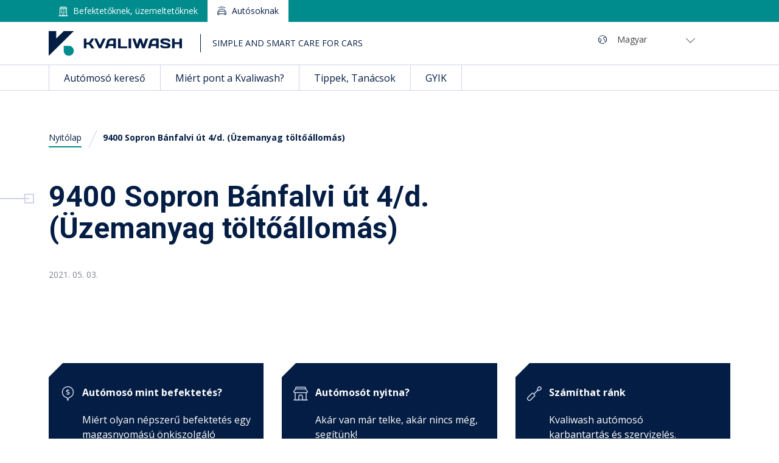

--- FILE ---
content_type: text/html; charset=UTF-8
request_url: https://kvaliwash.hu/kvaliwash-automosok/9400-sopron-banfalvi-ut-4-d-uzemanyag-toltoallomas/
body_size: 10395
content:
<!DOCTYPE html>
<html lang="en">
    <head>
        <meta charset="utf-8">
        <meta http-equiv="X-UA-Compatible" content="IE=edge">
        <meta name="viewport" content="width=device-width, initial-scale=1">
        <title>9400 Sopron Bánfalvi út 4/d. (Üzemanyag töltőállomás) - Kvaliwash</title>
        <!-- Bootstrap -->
        <link href="https://kvaliwash.hu/wp-content/themes/kvaliwash/css/bootstrap.min.css" rel="stylesheet">
        <link rel="shortcut icon" href="https://kvaliwash.hu/wp-content/themes/kvaliwash/images/favicon.png">
        <link rel="stylesheet" href="https://cdn.jsdelivr.net/gh/fancyapps/fancybox@3.5.7/dist/jquery.fancybox.min.css">
        <!-- Theme Stylesheet -->
        <link rel="stylesheet" type="text/css" href="https://kvaliwash.hu/wp-content/themes/kvaliwash/style.css">
        <link rel="preconnect" href="https://fonts.gstatic.com">
        <link href="https://fonts.googleapis.com/css2?family=Open+Sans:ital,wght@0,400;0,600;0,700;1,400&family=Roboto:wght@400;700&display=swap" rel="stylesheet">
        <meta name='robots' content='index, follow, max-image-preview:large, max-snippet:-1, max-video-preview:-1' />

	<!-- This site is optimized with the Yoast SEO plugin v26.8 - https://yoast.com/product/yoast-seo-wordpress/ -->
	<link rel="canonical" href="https://kvaliwash.hu/kvaliwash-automosok/9400-sopron-banfalvi-ut-4-d-uzemanyag-toltoallomas/" />
	<meta property="og:locale" content="hu_HU" />
	<meta property="og:type" content="article" />
	<meta property="og:title" content="9400 Sopron Bánfalvi út 4/d. (Üzemanyag töltőállomás) - Kvaliwash" />
	<meta property="og:url" content="https://kvaliwash.hu/kvaliwash-automosok/9400-sopron-banfalvi-ut-4-d-uzemanyag-toltoallomas/" />
	<meta property="og:site_name" content="Kvaliwash" />
	<meta property="article:modified_time" content="2021-05-03T18:51:11+00:00" />
	<meta name="twitter:card" content="summary_large_image" />
	<script type="application/ld+json" class="yoast-schema-graph">{"@context":"https://schema.org","@graph":[{"@type":"WebPage","@id":"https://kvaliwash.hu/kvaliwash-automosok/9400-sopron-banfalvi-ut-4-d-uzemanyag-toltoallomas/","url":"https://kvaliwash.hu/kvaliwash-automosok/9400-sopron-banfalvi-ut-4-d-uzemanyag-toltoallomas/","name":"9400 Sopron Bánfalvi út 4/d. (Üzemanyag töltőállomás) - Kvaliwash","isPartOf":{"@id":"https://kvaliwash.hu/#website"},"datePublished":"2021-05-03T18:15:21+00:00","dateModified":"2021-05-03T18:51:11+00:00","breadcrumb":{"@id":"https://kvaliwash.hu/kvaliwash-automosok/9400-sopron-banfalvi-ut-4-d-uzemanyag-toltoallomas/#breadcrumb"},"inLanguage":"hu","potentialAction":[{"@type":"ReadAction","target":["https://kvaliwash.hu/kvaliwash-automosok/9400-sopron-banfalvi-ut-4-d-uzemanyag-toltoallomas/"]}]},{"@type":"BreadcrumbList","@id":"https://kvaliwash.hu/kvaliwash-automosok/9400-sopron-banfalvi-ut-4-d-uzemanyag-toltoallomas/#breadcrumb","itemListElement":[{"@type":"ListItem","position":1,"name":"Nyitólap","item":"https://kvaliwash.hu/"},{"@type":"ListItem","position":2,"name":"9400 Sopron Bánfalvi út 4/d. (Üzemanyag töltőállomás)"}]},{"@type":"WebSite","@id":"https://kvaliwash.hu/#website","url":"https://kvaliwash.hu/","name":"Kvaliwash","description":"Önkiszolgáló autómosók fejlesztése, gyártása és szervizelése","potentialAction":[{"@type":"SearchAction","target":{"@type":"EntryPoint","urlTemplate":"https://kvaliwash.hu/?s={search_term_string}"},"query-input":{"@type":"PropertyValueSpecification","valueRequired":true,"valueName":"search_term_string"}}],"inLanguage":"hu"}]}</script>
	<!-- / Yoast SEO plugin. -->


<link rel="alternate" title="oEmbed (JSON)" type="application/json+oembed" href="https://kvaliwash.hu/wp-json/oembed/1.0/embed?url=https%3A%2F%2Fkvaliwash.hu%2Fkvaliwash-automosok%2F9400-sopron-banfalvi-ut-4-d-uzemanyag-toltoallomas%2F" />
<link rel="alternate" title="oEmbed (XML)" type="text/xml+oembed" href="https://kvaliwash.hu/wp-json/oembed/1.0/embed?url=https%3A%2F%2Fkvaliwash.hu%2Fkvaliwash-automosok%2F9400-sopron-banfalvi-ut-4-d-uzemanyag-toltoallomas%2F&#038;format=xml" />
<style id='wp-img-auto-sizes-contain-inline-css' type='text/css'>
img:is([sizes=auto i],[sizes^="auto," i]){contain-intrinsic-size:3000px 1500px}
/*# sourceURL=wp-img-auto-sizes-contain-inline-css */
</style>
<style id='wp-emoji-styles-inline-css' type='text/css'>

	img.wp-smiley, img.emoji {
		display: inline !important;
		border: none !important;
		box-shadow: none !important;
		height: 1em !important;
		width: 1em !important;
		margin: 0 0.07em !important;
		vertical-align: -0.1em !important;
		background: none !important;
		padding: 0 !important;
	}
/*# sourceURL=wp-emoji-styles-inline-css */
</style>
<link rel='stylesheet' id='wp-block-library-css' href='https://kvaliwash.hu/wp-includes/css/dist/block-library/style.min.css?ver=6.9' type='text/css' media='all' />
<link rel='stylesheet' id='wc-blocks-style-css' href='https://kvaliwash.hu/wp-content/plugins/woocommerce/assets/client/blocks/wc-blocks.css?ver=wc-10.4.3' type='text/css' media='all' />
<style id='global-styles-inline-css' type='text/css'>
:root{--wp--preset--aspect-ratio--square: 1;--wp--preset--aspect-ratio--4-3: 4/3;--wp--preset--aspect-ratio--3-4: 3/4;--wp--preset--aspect-ratio--3-2: 3/2;--wp--preset--aspect-ratio--2-3: 2/3;--wp--preset--aspect-ratio--16-9: 16/9;--wp--preset--aspect-ratio--9-16: 9/16;--wp--preset--color--black: #000000;--wp--preset--color--cyan-bluish-gray: #abb8c3;--wp--preset--color--white: #ffffff;--wp--preset--color--pale-pink: #f78da7;--wp--preset--color--vivid-red: #cf2e2e;--wp--preset--color--luminous-vivid-orange: #ff6900;--wp--preset--color--luminous-vivid-amber: #fcb900;--wp--preset--color--light-green-cyan: #7bdcb5;--wp--preset--color--vivid-green-cyan: #00d084;--wp--preset--color--pale-cyan-blue: #8ed1fc;--wp--preset--color--vivid-cyan-blue: #0693e3;--wp--preset--color--vivid-purple: #9b51e0;--wp--preset--gradient--vivid-cyan-blue-to-vivid-purple: linear-gradient(135deg,rgb(6,147,227) 0%,rgb(155,81,224) 100%);--wp--preset--gradient--light-green-cyan-to-vivid-green-cyan: linear-gradient(135deg,rgb(122,220,180) 0%,rgb(0,208,130) 100%);--wp--preset--gradient--luminous-vivid-amber-to-luminous-vivid-orange: linear-gradient(135deg,rgb(252,185,0) 0%,rgb(255,105,0) 100%);--wp--preset--gradient--luminous-vivid-orange-to-vivid-red: linear-gradient(135deg,rgb(255,105,0) 0%,rgb(207,46,46) 100%);--wp--preset--gradient--very-light-gray-to-cyan-bluish-gray: linear-gradient(135deg,rgb(238,238,238) 0%,rgb(169,184,195) 100%);--wp--preset--gradient--cool-to-warm-spectrum: linear-gradient(135deg,rgb(74,234,220) 0%,rgb(151,120,209) 20%,rgb(207,42,186) 40%,rgb(238,44,130) 60%,rgb(251,105,98) 80%,rgb(254,248,76) 100%);--wp--preset--gradient--blush-light-purple: linear-gradient(135deg,rgb(255,206,236) 0%,rgb(152,150,240) 100%);--wp--preset--gradient--blush-bordeaux: linear-gradient(135deg,rgb(254,205,165) 0%,rgb(254,45,45) 50%,rgb(107,0,62) 100%);--wp--preset--gradient--luminous-dusk: linear-gradient(135deg,rgb(255,203,112) 0%,rgb(199,81,192) 50%,rgb(65,88,208) 100%);--wp--preset--gradient--pale-ocean: linear-gradient(135deg,rgb(255,245,203) 0%,rgb(182,227,212) 50%,rgb(51,167,181) 100%);--wp--preset--gradient--electric-grass: linear-gradient(135deg,rgb(202,248,128) 0%,rgb(113,206,126) 100%);--wp--preset--gradient--midnight: linear-gradient(135deg,rgb(2,3,129) 0%,rgb(40,116,252) 100%);--wp--preset--font-size--small: 13px;--wp--preset--font-size--medium: 20px;--wp--preset--font-size--large: 36px;--wp--preset--font-size--x-large: 42px;--wp--preset--spacing--20: 0.44rem;--wp--preset--spacing--30: 0.67rem;--wp--preset--spacing--40: 1rem;--wp--preset--spacing--50: 1.5rem;--wp--preset--spacing--60: 2.25rem;--wp--preset--spacing--70: 3.38rem;--wp--preset--spacing--80: 5.06rem;--wp--preset--shadow--natural: 6px 6px 9px rgba(0, 0, 0, 0.2);--wp--preset--shadow--deep: 12px 12px 50px rgba(0, 0, 0, 0.4);--wp--preset--shadow--sharp: 6px 6px 0px rgba(0, 0, 0, 0.2);--wp--preset--shadow--outlined: 6px 6px 0px -3px rgb(255, 255, 255), 6px 6px rgb(0, 0, 0);--wp--preset--shadow--crisp: 6px 6px 0px rgb(0, 0, 0);}:where(.is-layout-flex){gap: 0.5em;}:where(.is-layout-grid){gap: 0.5em;}body .is-layout-flex{display: flex;}.is-layout-flex{flex-wrap: wrap;align-items: center;}.is-layout-flex > :is(*, div){margin: 0;}body .is-layout-grid{display: grid;}.is-layout-grid > :is(*, div){margin: 0;}:where(.wp-block-columns.is-layout-flex){gap: 2em;}:where(.wp-block-columns.is-layout-grid){gap: 2em;}:where(.wp-block-post-template.is-layout-flex){gap: 1.25em;}:where(.wp-block-post-template.is-layout-grid){gap: 1.25em;}.has-black-color{color: var(--wp--preset--color--black) !important;}.has-cyan-bluish-gray-color{color: var(--wp--preset--color--cyan-bluish-gray) !important;}.has-white-color{color: var(--wp--preset--color--white) !important;}.has-pale-pink-color{color: var(--wp--preset--color--pale-pink) !important;}.has-vivid-red-color{color: var(--wp--preset--color--vivid-red) !important;}.has-luminous-vivid-orange-color{color: var(--wp--preset--color--luminous-vivid-orange) !important;}.has-luminous-vivid-amber-color{color: var(--wp--preset--color--luminous-vivid-amber) !important;}.has-light-green-cyan-color{color: var(--wp--preset--color--light-green-cyan) !important;}.has-vivid-green-cyan-color{color: var(--wp--preset--color--vivid-green-cyan) !important;}.has-pale-cyan-blue-color{color: var(--wp--preset--color--pale-cyan-blue) !important;}.has-vivid-cyan-blue-color{color: var(--wp--preset--color--vivid-cyan-blue) !important;}.has-vivid-purple-color{color: var(--wp--preset--color--vivid-purple) !important;}.has-black-background-color{background-color: var(--wp--preset--color--black) !important;}.has-cyan-bluish-gray-background-color{background-color: var(--wp--preset--color--cyan-bluish-gray) !important;}.has-white-background-color{background-color: var(--wp--preset--color--white) !important;}.has-pale-pink-background-color{background-color: var(--wp--preset--color--pale-pink) !important;}.has-vivid-red-background-color{background-color: var(--wp--preset--color--vivid-red) !important;}.has-luminous-vivid-orange-background-color{background-color: var(--wp--preset--color--luminous-vivid-orange) !important;}.has-luminous-vivid-amber-background-color{background-color: var(--wp--preset--color--luminous-vivid-amber) !important;}.has-light-green-cyan-background-color{background-color: var(--wp--preset--color--light-green-cyan) !important;}.has-vivid-green-cyan-background-color{background-color: var(--wp--preset--color--vivid-green-cyan) !important;}.has-pale-cyan-blue-background-color{background-color: var(--wp--preset--color--pale-cyan-blue) !important;}.has-vivid-cyan-blue-background-color{background-color: var(--wp--preset--color--vivid-cyan-blue) !important;}.has-vivid-purple-background-color{background-color: var(--wp--preset--color--vivid-purple) !important;}.has-black-border-color{border-color: var(--wp--preset--color--black) !important;}.has-cyan-bluish-gray-border-color{border-color: var(--wp--preset--color--cyan-bluish-gray) !important;}.has-white-border-color{border-color: var(--wp--preset--color--white) !important;}.has-pale-pink-border-color{border-color: var(--wp--preset--color--pale-pink) !important;}.has-vivid-red-border-color{border-color: var(--wp--preset--color--vivid-red) !important;}.has-luminous-vivid-orange-border-color{border-color: var(--wp--preset--color--luminous-vivid-orange) !important;}.has-luminous-vivid-amber-border-color{border-color: var(--wp--preset--color--luminous-vivid-amber) !important;}.has-light-green-cyan-border-color{border-color: var(--wp--preset--color--light-green-cyan) !important;}.has-vivid-green-cyan-border-color{border-color: var(--wp--preset--color--vivid-green-cyan) !important;}.has-pale-cyan-blue-border-color{border-color: var(--wp--preset--color--pale-cyan-blue) !important;}.has-vivid-cyan-blue-border-color{border-color: var(--wp--preset--color--vivid-cyan-blue) !important;}.has-vivid-purple-border-color{border-color: var(--wp--preset--color--vivid-purple) !important;}.has-vivid-cyan-blue-to-vivid-purple-gradient-background{background: var(--wp--preset--gradient--vivid-cyan-blue-to-vivid-purple) !important;}.has-light-green-cyan-to-vivid-green-cyan-gradient-background{background: var(--wp--preset--gradient--light-green-cyan-to-vivid-green-cyan) !important;}.has-luminous-vivid-amber-to-luminous-vivid-orange-gradient-background{background: var(--wp--preset--gradient--luminous-vivid-amber-to-luminous-vivid-orange) !important;}.has-luminous-vivid-orange-to-vivid-red-gradient-background{background: var(--wp--preset--gradient--luminous-vivid-orange-to-vivid-red) !important;}.has-very-light-gray-to-cyan-bluish-gray-gradient-background{background: var(--wp--preset--gradient--very-light-gray-to-cyan-bluish-gray) !important;}.has-cool-to-warm-spectrum-gradient-background{background: var(--wp--preset--gradient--cool-to-warm-spectrum) !important;}.has-blush-light-purple-gradient-background{background: var(--wp--preset--gradient--blush-light-purple) !important;}.has-blush-bordeaux-gradient-background{background: var(--wp--preset--gradient--blush-bordeaux) !important;}.has-luminous-dusk-gradient-background{background: var(--wp--preset--gradient--luminous-dusk) !important;}.has-pale-ocean-gradient-background{background: var(--wp--preset--gradient--pale-ocean) !important;}.has-electric-grass-gradient-background{background: var(--wp--preset--gradient--electric-grass) !important;}.has-midnight-gradient-background{background: var(--wp--preset--gradient--midnight) !important;}.has-small-font-size{font-size: var(--wp--preset--font-size--small) !important;}.has-medium-font-size{font-size: var(--wp--preset--font-size--medium) !important;}.has-large-font-size{font-size: var(--wp--preset--font-size--large) !important;}.has-x-large-font-size{font-size: var(--wp--preset--font-size--x-large) !important;}
/*# sourceURL=global-styles-inline-css */
</style>

<style id='classic-theme-styles-inline-css' type='text/css'>
/*! This file is auto-generated */
.wp-block-button__link{color:#fff;background-color:#32373c;border-radius:9999px;box-shadow:none;text-decoration:none;padding:calc(.667em + 2px) calc(1.333em + 2px);font-size:1.125em}.wp-block-file__button{background:#32373c;color:#fff;text-decoration:none}
/*# sourceURL=/wp-includes/css/classic-themes.min.css */
</style>
<link rel='stylesheet' id='contact-form-7-css' href='https://kvaliwash.hu/wp-content/plugins/contact-form-7/includes/css/styles.css?ver=6.1.4' type='text/css' media='all' />
<link rel='stylesheet' id='woocommerce-layout-css' href='https://kvaliwash.hu/wp-content/plugins/woocommerce/assets/css/woocommerce-layout.css?ver=10.4.3' type='text/css' media='all' />
<link rel='stylesheet' id='woocommerce-smallscreen-css' href='https://kvaliwash.hu/wp-content/plugins/woocommerce/assets/css/woocommerce-smallscreen.css?ver=10.4.3' type='text/css' media='only screen and (max-width: 768px)' />
<link rel='stylesheet' id='woocommerce-general-css' href='https://kvaliwash.hu/wp-content/plugins/woocommerce/assets/css/woocommerce.css?ver=10.4.3' type='text/css' media='all' />
<style id='woocommerce-inline-inline-css' type='text/css'>
.woocommerce form .form-row .required { visibility: visible; }
/*# sourceURL=woocommerce-inline-inline-css */
</style>
<link rel='stylesheet' id='wpml-legacy-dropdown-0-css' href='https://kvaliwash.hu/wp-content/plugins/sitepress-multilingual-cms/templates/language-switchers/legacy-dropdown/style.min.css?ver=1' type='text/css' media='all' />
<style id='wpml-legacy-dropdown-0-inline-css' type='text/css'>
.wpml-ls-sidebars-header-1, .wpml-ls-sidebars-header-1 .wpml-ls-sub-menu, .wpml-ls-sidebars-header-1 a {border-color:#ffffff;}
/*# sourceURL=wpml-legacy-dropdown-0-inline-css */
</style>
<link rel='stylesheet' id='cleaner-gallery-css' href='https://kvaliwash.hu/wp-content/plugins/cleaner-gallery/css/gallery.min.css?ver=20130526' type='text/css' media='all' />
<link rel='stylesheet' id='wp-pagenavi-css' href='https://kvaliwash.hu/wp-content/plugins/wp-pagenavi/pagenavi-css.css?ver=2.70' type='text/css' media='all' />
<link rel='stylesheet' id='dashicons-css' href='https://kvaliwash.hu/wp-includes/css/dashicons.min.css?ver=6.9' type='text/css' media='all' />
<link rel='stylesheet' id='thickbox-css' href='https://kvaliwash.hu/wp-includes/js/thickbox/thickbox.css?ver=6.9' type='text/css' media='all' />
<script type="text/javascript" src="https://kvaliwash.hu/wp-includes/js/jquery/jquery.min.js?ver=3.7.1" id="jquery-core-js"></script>
<script type="text/javascript" src="https://kvaliwash.hu/wp-includes/js/jquery/jquery-migrate.min.js?ver=3.4.1" id="jquery-migrate-js"></script>
<script type="text/javascript" src="https://kvaliwash.hu/wp-content/plugins/woocommerce/assets/js/jquery-blockui/jquery.blockUI.min.js?ver=2.7.0-wc.10.4.3" id="wc-jquery-blockui-js" defer="defer" data-wp-strategy="defer"></script>
<script type="text/javascript" id="wc-add-to-cart-js-extra">
/* <![CDATA[ */
var wc_add_to_cart_params = {"ajax_url":"/wp-admin/admin-ajax.php","wc_ajax_url":"/?wc-ajax=%%endpoint%%","i18n_view_cart":"Kos\u00e1r","cart_url":"https://kvaliwash.hu/cart/","is_cart":"","cart_redirect_after_add":"no"};
//# sourceURL=wc-add-to-cart-js-extra
/* ]]> */
</script>
<script type="text/javascript" src="https://kvaliwash.hu/wp-content/plugins/woocommerce/assets/js/frontend/add-to-cart.min.js?ver=10.4.3" id="wc-add-to-cart-js" defer="defer" data-wp-strategy="defer"></script>
<script type="text/javascript" src="https://kvaliwash.hu/wp-content/plugins/woocommerce/assets/js/js-cookie/js.cookie.min.js?ver=2.1.4-wc.10.4.3" id="wc-js-cookie-js" defer="defer" data-wp-strategy="defer"></script>
<script type="text/javascript" id="woocommerce-js-extra">
/* <![CDATA[ */
var woocommerce_params = {"ajax_url":"/wp-admin/admin-ajax.php","wc_ajax_url":"/?wc-ajax=%%endpoint%%","i18n_password_show":"Jelsz\u00f3 megjelen\u00edt\u00e9se","i18n_password_hide":"Jelsz\u00f3 elrejt\u00e9se"};
//# sourceURL=woocommerce-js-extra
/* ]]> */
</script>
<script type="text/javascript" src="https://kvaliwash.hu/wp-content/plugins/woocommerce/assets/js/frontend/woocommerce.min.js?ver=10.4.3" id="woocommerce-js" defer="defer" data-wp-strategy="defer"></script>
<script type="text/javascript" src="https://kvaliwash.hu/wp-content/plugins/sitepress-multilingual-cms/templates/language-switchers/legacy-dropdown/script.min.js?ver=1" id="wpml-legacy-dropdown-0-js"></script>
<script type="text/javascript" id="wpml-xdomain-data-js-extra">
/* <![CDATA[ */
var wpml_xdomain_data = {"css_selector":"wpml-ls-item","ajax_url":"https://kvaliwash.hu/wp-admin/admin-ajax.php","current_lang":"hu","_nonce":"909ef0a8fb"};
//# sourceURL=wpml-xdomain-data-js-extra
/* ]]> */
</script>
<script type="text/javascript" src="https://kvaliwash.hu/wp-content/plugins/sitepress-multilingual-cms/res/js/xdomain-data.js?ver=486900" id="wpml-xdomain-data-js" defer="defer" data-wp-strategy="defer"></script>
<link rel="https://api.w.org/" href="https://kvaliwash.hu/wp-json/" /><link rel="EditURI" type="application/rsd+xml" title="RSD" href="https://kvaliwash.hu/xmlrpc.php?rsd" />
<meta name="generator" content="WordPress 6.9" />
<meta name="generator" content="WooCommerce 10.4.3" />
<link rel='shortlink' href='https://kvaliwash.hu/?p=756' />
<meta name="generator" content="WPML ver:4.8.6 stt:1,23;" />
	<noscript><style>.woocommerce-product-gallery{ opacity: 1 !important; }</style></noscript>
	<link rel="icon" href="https://kvaliwash.hu/wp-content/uploads/2021/04/cropped-favicon-32x32.png" sizes="32x32" />
<link rel="icon" href="https://kvaliwash.hu/wp-content/uploads/2021/04/cropped-favicon-192x192.png" sizes="192x192" />
<link rel="apple-touch-icon" href="https://kvaliwash.hu/wp-content/uploads/2021/04/cropped-favicon-180x180.png" />
<meta name="msapplication-TileImage" content="https://kvaliwash.hu/wp-content/uploads/2021/04/cropped-favicon-270x270.png" />
		<style type="text/css" id="wp-custom-css">
			.help_rate_left {
	width: 160px;
}

.help_rate_left {
	padding-top: 18px;
}

.help_rate_right {
	width: calc(100% - 160px);
}

.help_rate_row {
	margin-bottom: 15px;
}

.select_wrap {
	    background: url('/wp-content/uploads/2021/10/dropdown_arrow.png') no-repeat right 20px center;
    height: 54px;
    overflow: hidden;
    width: 165px;
		max-width: 100%;
		border: 1px solid #cdd4ea;
		color: #041D44;
		font-size: 16px;
}

.select_wrap select {
		background: transparent none repeat scroll 0 0;
		border: 0 none;
		border-radius: 0;
		height: 54px;
		line-height: 1;
		padding: 8px 15px;
		width: 120%;
		font-size: 14px;
		color: #041D44;
		font-weight: 400;
}

.help_rate_row_last {
		margin-bottom: 60px !important;
}

.client_form_table {
		margin-bottom: 35px !important;
}

.client_form_table td, .client_form_table th {
	vertical-align: middle !important;
}

.form_question {
		font-weight: 600;
		margin-bottom: 20px !important;
}

.form_question span {
	font-weight: 400;
}

.radio_cols_10, .checkbox_cols_10 {
	margin-bottom: 35px;
}

.radio_cols_10 .wpcf7-list-item, .checkbox_cols_10 .wpcf7-list-item {
	width: 10%;
	margin: 0;
}

.client_form_table .wpcf7-list-item {
	margin: 0;
}

.other_comment input {
	width: 160px;
	max-width: 100%;
	border: 1px solid #cdd4ea;
	color: #041D44;
	font-size: 16px;
	padding: 15px;
	margin-left: 10px;
}

@media only screen and (max-width: 767px) {
		.radio_cols_10 .wpcf7-list-item, .checkbox_cols_10 .wpcf7-list-item {
				width: 20% !important;
				margin: 0 0 20px 0 !important;
		}
}

@media only screen and (min-width: 768px) and (max-width: 991px) {
    
}

@media only screen and (min-width: 992px) and (max-width: 1200px) {
    
}		</style>
		        <!-- HTML5 shim and Respond.js for IE8 support of HTML5 elements and media queries -->
        <!-- WARNING: Respond.js doesn't work if you view the page via file:// -->
        <!--[if lt IE 9]>
          <script src="https://oss.maxcdn.com/html5shiv/3.7.2/html5shiv.min.js"></script>
          <script src="https://oss.maxcdn.com/respond/1.4.2/respond.min.js"></script>
        <![endif]-->
    <link rel='stylesheet' id='wpml-legacy-horizontal-list-0-css' href='https://kvaliwash.hu/wp-content/plugins/sitepress-multilingual-cms/templates/language-switchers/legacy-list-horizontal/style.min.css?ver=1' type='text/css' media='all' />
</head>
    <body class="wp-singular kvaliwash-automosok-template-default single single-kvaliwash-automosok postid-756 wp-theme-kvaliwash theme-kvaliwash woocommerce-no-js">

        
        <button class="c-hamburger c-hamburger--htx pull-right hidden-md hidden-lg">
            <span class="">toggle menu</span>
        </button>

        <div id="mobile_menu" class="mobile_menu_green">
            <div class="mobile_menu_wrap">
                <div class="mobile_menu_top">
                    <a href="https://kvaliwash.hu" class="logo pull-left" title="Kvaliwash">
                                                    <img src="https://kvaliwash.hu/wp-content/themes/kvaliwash/images/mobile_logo_green.svg" alt="Kvaliwash">
                                            </a>
                    <span class="mobile_menu_text pull-right">Navigáció</span>
                    <div class="clearfix"></div>
                </div>
                <nav id="mobilemenu">
                    <div class="menu-mainmenu_autosoknak-container"><ul id="menu-mainmenu_autosoknak" class="menu"><li id="menu-item-331" class="menu-item menu-item-type-post_type menu-item-object-page menu-item-331"><a href="https://kvaliwash.hu/automoso-kereso/">Autómosó kereső</a></li>
<li id="menu-item-534" class="menu-item menu-item-type-post_type menu-item-object-page menu-item-534"><a href="https://kvaliwash.hu/elonyok/">Miért pont a Kvaliwash?</a></li>
<li id="menu-item-332" class="menu-item menu-item-type-post_type menu-item-object-page menu-item-332"><a href="https://kvaliwash.hu/tippek-tanacsok/">Tippek, Tanácsok</a></li>
<li id="menu-item-542" class="menu-item menu-item-type-post_type menu-item-object-page menu-item-542"><a href="https://kvaliwash.hu/gyik/">GYIK</a></li>
</ul></div>                </nav>
                <div class="mobile_menu_bottom mobile_menu_bottom_green">
                                            <h4>Kvaliwash vállalat</h4>
                        <p>mosó nyitása, szerviz, termékek, segítség ...</p>
                        <a href="https://kvaliwash.hu" title="Befektetőknek, üzemeltetőknek" class="mobile_menu_bottom_link"></a>
                                    </div>
            </div>
        </div>

        <div class="language_switcher_menu">
            <div class="mobile_menu_wrap">
                <div class="mobile_menu_top">
                    <a href="https://kvaliwash.hu" class="logo pull-left" title="Kvaliwash">
                        <img src="https://kvaliwash.hu/wp-content/themes/kvaliwash/images/mobile_logo.svg" alt="Kvaliwash">
                    </a>
                    <span class="mobile_menu_text mobile_menu_text_span pull-right">Nyelv</span>
                    <div class="clearfix"></div>
                </div>
                <nav class="languange_sm">
                    
<div class="wpml-ls-statics-shortcode_actions wpml-ls wpml-ls-legacy-list-horizontal">
	<ul role="menu"><li class="wpml-ls-slot-shortcode_actions wpml-ls-item wpml-ls-item-hu wpml-ls-current-language wpml-ls-first-item wpml-ls-last-item wpml-ls-item-legacy-list-horizontal" role="none">
				<a href="https://kvaliwash.hu/kvaliwash-automosok/9400-sopron-banfalvi-ut-4-d-uzemanyag-toltoallomas/" class="wpml-ls-link" role="menuitem" >
                    <span class="wpml-ls-native" role="menuitem">Magyar</span></a>
			</li></ul>
</div>
                </nav>
            </div>
        </div>

        <header class="header_wrap green_header">
            <div class="header_top_wrap hidden-xs hidden-sm">
                <div class="header_top medium_container">
                    <ul class="pull-left">
                        <li class="investors_link ">
                            <a href="https://kvaliwash.hu" title="Befektetőknek, üzemeltetőknek">Befektetőknek, üzemeltetőknek</a>
                        </li>
                        <li class="car_owners_link active_top_link">
                            <a href="https://kvaliwash.hu/automoso-kereso/" title="Autósoknak">Autósoknak</a>
                        </li>
                    </ul>
                                        <div class="clearfix"></div>
                </div>
            </div>
            <div class="header_middle">
                <div class="header medium_container">
                	<div class="row">
                		<div class="col-md-8 col-sm-6 col-xs-4 header_left">
                			<a href="https://kvaliwash.hu" class="logo pull-left" title="Kvaliwash">
    		                    <img src="https://kvaliwash.hu/wp-content/themes/kvaliwash/images/logo.svg" alt="Kvaliwash" class="hidden-xs">
                                <img src="https://kvaliwash.hu/wp-content/themes/kvaliwash/images/mobile_logo.svg" alt="Kvaliwash" class="hidden-sm hidden-md hidden-lg">
    		                </a>
                            <div class="logo_text pull-left hidden-xs hidden-sm">SIMPLE AND SMART CARE FOR CARS</div>
                            <div class="clearfix"></div>
                		</div>
                		<div class="col-md-4 col-sm-6 col-xs-8 header_right text-right">
                			<aside id="icl_lang_sel_widget-2" class="widget widget_icl_lang_sel_widget">
<div
	 class="wpml-ls-sidebars-header-1 wpml-ls wpml-ls-legacy-dropdown js-wpml-ls-legacy-dropdown">
	<ul role="menu">

		<li role="none" tabindex="0" class="wpml-ls-slot-header-1 wpml-ls-item wpml-ls-item-hu wpml-ls-current-language wpml-ls-first-item wpml-ls-last-item wpml-ls-item-legacy-dropdown">
			<a href="#" class="js-wpml-ls-item-toggle wpml-ls-item-toggle" role="menuitem" title="Switch to Magyar">
                <span class="wpml-ls-native" role="menuitem">Magyar</span></a>

			<ul class="wpml-ls-sub-menu" role="menu">
							</ul>

		</li>

	</ul>
</div>
</aside>                		</div>
                	</div>
                </div>
            </div>
            <nav class="menu_wrap hidden-xs hidden-sm">
                <div class="medium_container">
                    <div class="mainmenu">
                        <div class="menu-mainmenu_autosoknak-container"><ul id="menu-mainmenu_autosoknak-1" class="menu"><li class="menu-item menu-item-type-post_type menu-item-object-page menu-item-331"><a href="https://kvaliwash.hu/automoso-kereso/">Autómosó kereső</a></li>
<li class="menu-item menu-item-type-post_type menu-item-object-page menu-item-534"><a href="https://kvaliwash.hu/elonyok/">Miért pont a Kvaliwash?</a></li>
<li class="menu-item menu-item-type-post_type menu-item-object-page menu-item-332"><a href="https://kvaliwash.hu/tippek-tanacsok/">Tippek, Tanácsok</a></li>
<li class="menu-item menu-item-type-post_type menu-item-object-page menu-item-542"><a href="https://kvaliwash.hu/gyik/">GYIK</a></li>
</ul></div>                    </div>
                </div>
            </nav>
        </header>	
	<section class="subpage_wrap">
		<div class="subpage medium_container">
			<div class="row">
				<div class="col-sm-8">
					<div class="breadcrumbs"><span><span><a href="https://kvaliwash.hu/">Nyitólap</a></span> <span class="bc_divider"></span> <span class="breadcrumb_last" aria-current="page">9400 Sopron Bánfalvi út 4/d. (Üzemanyag töltőállomás)</span></span></div>					<h1 class="title_1">9400 Sopron Bánfalvi út 4/d. (Üzemanyag töltőállomás)</h1>
					<div class="news_single_meta">
						<span class="news_single_time">2021. 05. 03.</span>
						<span class="news_single_categories"></span>
					</div>
										<div class="text_1"></div>
				</div>
			</div>
		</div>
	</section>

	<section class="bottom_cta_wrap">
	<div class="bottom_cta medium_container">
		<div class="row">
																		<div class="col-sm-4 box_li">
							<div class="box_li_inner">
								<img src="https://kvaliwash.hu/wp-content/uploads/2021/03/cta_1_image.png" alt="Autómosó mint befektetés?" class="box_li_image">
								<div class="box_li_inner_content">
																			<h3 class="box_li_title">Autómosó mint befektetés?</h3>
																												<div class="box_li_text"><p>Miért olyan népszerű befektetés egy magasnyomású önkiszolgáló autómosó állomás létesítése és üzemeltetése?</p>
</div>
																	</div>
																	<a href="https://kvaliwash.hu/automoso-nyitas/befektetes/" class="box_li_link" title="Tudjon meg többet">Tudjon meg többet</a>
															</div>
						</div>
											<div class="col-sm-4 box_li">
							<div class="box_li_inner">
								<img src="https://kvaliwash.hu/wp-content/uploads/2021/03/cta_2_image.svg" alt="Autómosót nyitna?" class="box_li_image">
								<div class="box_li_inner_content">
																			<h3 class="box_li_title">Autómosót nyitna?</h3>
																												<div class="box_li_text"><p>Akár van már telke, akár nincs még,<br />
segítünk!</p>
</div>
																	</div>
																	<a href="https://kvaliwash.hu/automoso-nyitas/" class="box_li_link" title="Tudjon meg többet">Tudjon meg többet</a>
															</div>
						</div>
											<div class="col-sm-4 box_li">
							<div class="box_li_inner">
								<img src="https://kvaliwash.hu/wp-content/uploads/2021/03/cta_3_image.svg" alt="Számíthat ránk" class="box_li_image">
								<div class="box_li_inner_content">
																			<h3 class="box_li_title">Számíthat ránk</h3>
																												<div class="box_li_text"><p>Kvaliwash autómosó<br />
karbantartás és szervizelés.</p>
</div>
																	</div>
																	<a href="https://kvaliwash.hu/szerviz/" class="box_li_link" title="Tudjon meg többet">Tudjon meg többet</a>
															</div>
						</div>
														</div>
	</div>
</section>
	<footer class="footer_wrap">
		<div class="footer medium_container">
            <div class="row">
                <div class="col-sm-6 footer_left">
                    <nav class="footermenu">
                        <div class="menu-footermenu-container"><ul id="menu-footermenu" class="menu"><li id="menu-item-34" class="menu-item menu-item-type-post_type menu-item-object-page menu-item-34"><a href="https://kvaliwash.hu/adatkezelesi-tajekoztato/">Adatkezelési tájékoztató</a></li>
<li id="menu-item-33" class="menu-item menu-item-type-post_type menu-item-object-page menu-item-33"><a href="https://kvaliwash.hu/cookie-tajekoztato/">Cookie tájékoztató</a></li>
</ul></div>                    </nav>
                </div>
                <div class="col-sm-6 footer_right text-right">
                    <label>Közösségeink</label>
                    <ul class="footer_social">
                                                                            <li>
                                <a href="https://www.facebook.com/kvaliwashkft" class="fsoc ffb" title="Facebook" target="_blank">
                                    <img src="https://kvaliwash.hu/wp-content/themes/kvaliwash/images/fb.svg" alt="Facebook">
                                </a>
                            </li>
                                                                            <li>
                                <a href="#" class="fsoc fig" title="Instagram" target="_blank">
                                    <img src="https://kvaliwash.hu/wp-content/themes/kvaliwash/images/ig.svg" alt="Instagram">
                                </a>
                            </li>
                                                                            <li>
                                <a href="https://www.youtube.com/channel/UCSVIpYZBXlTkwPHBWTUaH4Q" class="fsoc fyt" title="YouTube" target="_blank">
                                    <img src="https://kvaliwash.hu/wp-content/themes/kvaliwash/images/yt.svg" alt="YouTube">
                                </a>
                            </li>
                                            </ul>
                </div>
            </div>
		</div>
	</footer>

    <footer class="fotter_bottom_wrap">
        <div class="footer_bottom medium_container text-center">
            <div class="copyright">ISO 9001, ISO 14001 és ISO 45001 tanúsított<BR/>&copy;2021 Kvaliwash</div>
        </div>
    </footer>

        	<!-- jQuery (necessary for Bootstrap's JavaScript plugins) -->
        <script src="https://ajax.googleapis.com/ajax/libs/jquery/1.11.2/jquery.min.js"></script>
        <!-- Include all compiled plugins (below), or include individual files as needed -->
        <script src="https://kvaliwash.hu/wp-content/themes/kvaliwash/js/bootstrap.min.js"></script>
        <script src="https://kvaliwash.hu/wp-content/themes/kvaliwash/js/jquery.bxslider.min.js"></script>
        <script src="https://kvaliwash.hu/wp-content/themes/kvaliwash/js/jquery.jcarousel.min.js"></script>
        <script src="https://kvaliwash.hu/wp-content/themes/kvaliwash/js/jquery.jcarousel-autoscroll.min.js"></script>
        <script src="https://kvaliwash.hu/wp-content/themes/kvaliwash/js/jcarousel.responsive.js"></script>
        <script src="https://kvaliwash.hu/wp-content/themes/kvaliwash/js/jquery.slicknav.min.js"></script>
        <script src="https://kvaliwash.hu/wp-content/themes/kvaliwash/js/parsley.min.js"></script>
        <script src="https://kvaliwash.hu/wp-content/themes/kvaliwash/js/hu.js"></script>
        <script src="https://kvaliwash.hu/wp-content/themes/kvaliwash/js/custom.js"></script>
    
    
    
    <script type="text/javascript">
        $(window).load(function(){ //if ($('.drop_uploader').length) {
            //$('.drop_uploader span.text').html('Húzd ide a fájlt, vagy <a href="#" class=" file_browse">kattints ide</a> a feltöltéshez');
        });
        //}
    </script>
    <script type="speculationrules">
{"prefetch":[{"source":"document","where":{"and":[{"href_matches":"/*"},{"not":{"href_matches":["/wp-*.php","/wp-admin/*","/wp-content/uploads/*","/wp-content/*","/wp-content/plugins/*","/wp-content/themes/kvaliwash/*","/*\\?(.+)"]}},{"not":{"selector_matches":"a[rel~=\"nofollow\"]"}},{"not":{"selector_matches":".no-prefetch, .no-prefetch a"}}]},"eagerness":"conservative"}]}
</script>
	<script type='text/javascript'>
		(function () {
			var c = document.body.className;
			c = c.replace(/woocommerce-no-js/, 'woocommerce-js');
			document.body.className = c;
		})();
	</script>
	<script type="text/javascript" src="https://kvaliwash.hu/wp-includes/js/dist/hooks.min.js?ver=dd5603f07f9220ed27f1" id="wp-hooks-js"></script>
<script type="text/javascript" src="https://kvaliwash.hu/wp-includes/js/dist/i18n.min.js?ver=c26c3dc7bed366793375" id="wp-i18n-js"></script>
<script type="text/javascript" id="wp-i18n-js-after">
/* <![CDATA[ */
wp.i18n.setLocaleData( { 'text direction\u0004ltr': [ 'ltr' ] } );
//# sourceURL=wp-i18n-js-after
/* ]]> */
</script>
<script type="text/javascript" src="https://kvaliwash.hu/wp-content/plugins/contact-form-7/includes/swv/js/index.js?ver=6.1.4" id="swv-js"></script>
<script type="text/javascript" id="contact-form-7-js-translations">
/* <![CDATA[ */
( function( domain, translations ) {
	var localeData = translations.locale_data[ domain ] || translations.locale_data.messages;
	localeData[""].domain = domain;
	wp.i18n.setLocaleData( localeData, domain );
} )( "contact-form-7", {"translation-revision-date":"2025-06-30 16:09:30+0000","generator":"GlotPress\/4.0.1","domain":"messages","locale_data":{"messages":{"":{"domain":"messages","plural-forms":"nplurals=2; plural=n != 1;","lang":"hu"},"This contact form is placed in the wrong place.":["Ez a kapcsolatfelv\u00e9teli \u0171rlap rossz helyre ker\u00fclt."],"Error:":["Hiba:"]}},"comment":{"reference":"includes\/js\/index.js"}} );
//# sourceURL=contact-form-7-js-translations
/* ]]> */
</script>
<script type="text/javascript" id="contact-form-7-js-before">
/* <![CDATA[ */
var wpcf7 = {
    "api": {
        "root": "https:\/\/kvaliwash.hu\/wp-json\/",
        "namespace": "contact-form-7\/v1"
    }
};
//# sourceURL=contact-form-7-js-before
/* ]]> */
</script>
<script type="text/javascript" src="https://kvaliwash.hu/wp-content/plugins/contact-form-7/includes/js/index.js?ver=6.1.4" id="contact-form-7-js"></script>
<script type="text/javascript" src="https://kvaliwash.hu/wp-content/plugins/woocommerce/assets/js/sourcebuster/sourcebuster.min.js?ver=10.4.3" id="sourcebuster-js-js"></script>
<script type="text/javascript" id="wc-order-attribution-js-extra">
/* <![CDATA[ */
var wc_order_attribution = {"params":{"lifetime":1.0000000000000000818030539140313095458623138256371021270751953125e-5,"session":30,"base64":false,"ajaxurl":"https://kvaliwash.hu/wp-admin/admin-ajax.php","prefix":"wc_order_attribution_","allowTracking":true},"fields":{"source_type":"current.typ","referrer":"current_add.rf","utm_campaign":"current.cmp","utm_source":"current.src","utm_medium":"current.mdm","utm_content":"current.cnt","utm_id":"current.id","utm_term":"current.trm","utm_source_platform":"current.plt","utm_creative_format":"current.fmt","utm_marketing_tactic":"current.tct","session_entry":"current_add.ep","session_start_time":"current_add.fd","session_pages":"session.pgs","session_count":"udata.vst","user_agent":"udata.uag"}};
//# sourceURL=wc-order-attribution-js-extra
/* ]]> */
</script>
<script type="text/javascript" src="https://kvaliwash.hu/wp-content/plugins/woocommerce/assets/js/frontend/order-attribution.min.js?ver=10.4.3" id="wc-order-attribution-js"></script>
<script type="text/javascript" id="thickbox-js-extra">
/* <![CDATA[ */
var thickboxL10n = {"next":"K\u00f6vetkez\u0151 \u003E","prev":"\u003C El\u0151z\u0151","image":"K\u00e9p","of":"/","close":"Bez\u00e1r\u00e1s","noiframes":"Ehhez a funkci\u00f3hoz sz\u00fcks\u00e9g lenne iframe t\u00e1mogat\u00e1sra, amely tiltva van, vagy a b\u00f6ng\u00e9sz\u0151 nem t\u00e1mogatja.","loadingAnimation":"https://kvaliwash.hu/wp-includes/js/thickbox/loadingAnimation.gif"};
//# sourceURL=thickbox-js-extra
/* ]]> */
</script>
<script type="text/javascript" src="https://kvaliwash.hu/wp-includes/js/thickbox/thickbox.js?ver=3.1-20121105" id="thickbox-js"></script>
<script id="wp-emoji-settings" type="application/json">
{"baseUrl":"https://s.w.org/images/core/emoji/17.0.2/72x72/","ext":".png","svgUrl":"https://s.w.org/images/core/emoji/17.0.2/svg/","svgExt":".svg","source":{"concatemoji":"https://kvaliwash.hu/wp-includes/js/wp-emoji-release.min.js?ver=6.9"}}
</script>
<script type="module">
/* <![CDATA[ */
/*! This file is auto-generated */
const a=JSON.parse(document.getElementById("wp-emoji-settings").textContent),o=(window._wpemojiSettings=a,"wpEmojiSettingsSupports"),s=["flag","emoji"];function i(e){try{var t={supportTests:e,timestamp:(new Date).valueOf()};sessionStorage.setItem(o,JSON.stringify(t))}catch(e){}}function c(e,t,n){e.clearRect(0,0,e.canvas.width,e.canvas.height),e.fillText(t,0,0);t=new Uint32Array(e.getImageData(0,0,e.canvas.width,e.canvas.height).data);e.clearRect(0,0,e.canvas.width,e.canvas.height),e.fillText(n,0,0);const a=new Uint32Array(e.getImageData(0,0,e.canvas.width,e.canvas.height).data);return t.every((e,t)=>e===a[t])}function p(e,t){e.clearRect(0,0,e.canvas.width,e.canvas.height),e.fillText(t,0,0);var n=e.getImageData(16,16,1,1);for(let e=0;e<n.data.length;e++)if(0!==n.data[e])return!1;return!0}function u(e,t,n,a){switch(t){case"flag":return n(e,"\ud83c\udff3\ufe0f\u200d\u26a7\ufe0f","\ud83c\udff3\ufe0f\u200b\u26a7\ufe0f")?!1:!n(e,"\ud83c\udde8\ud83c\uddf6","\ud83c\udde8\u200b\ud83c\uddf6")&&!n(e,"\ud83c\udff4\udb40\udc67\udb40\udc62\udb40\udc65\udb40\udc6e\udb40\udc67\udb40\udc7f","\ud83c\udff4\u200b\udb40\udc67\u200b\udb40\udc62\u200b\udb40\udc65\u200b\udb40\udc6e\u200b\udb40\udc67\u200b\udb40\udc7f");case"emoji":return!a(e,"\ud83e\u1fac8")}return!1}function f(e,t,n,a){let r;const o=(r="undefined"!=typeof WorkerGlobalScope&&self instanceof WorkerGlobalScope?new OffscreenCanvas(300,150):document.createElement("canvas")).getContext("2d",{willReadFrequently:!0}),s=(o.textBaseline="top",o.font="600 32px Arial",{});return e.forEach(e=>{s[e]=t(o,e,n,a)}),s}function r(e){var t=document.createElement("script");t.src=e,t.defer=!0,document.head.appendChild(t)}a.supports={everything:!0,everythingExceptFlag:!0},new Promise(t=>{let n=function(){try{var e=JSON.parse(sessionStorage.getItem(o));if("object"==typeof e&&"number"==typeof e.timestamp&&(new Date).valueOf()<e.timestamp+604800&&"object"==typeof e.supportTests)return e.supportTests}catch(e){}return null}();if(!n){if("undefined"!=typeof Worker&&"undefined"!=typeof OffscreenCanvas&&"undefined"!=typeof URL&&URL.createObjectURL&&"undefined"!=typeof Blob)try{var e="postMessage("+f.toString()+"("+[JSON.stringify(s),u.toString(),c.toString(),p.toString()].join(",")+"));",a=new Blob([e],{type:"text/javascript"});const r=new Worker(URL.createObjectURL(a),{name:"wpTestEmojiSupports"});return void(r.onmessage=e=>{i(n=e.data),r.terminate(),t(n)})}catch(e){}i(n=f(s,u,c,p))}t(n)}).then(e=>{for(const n in e)a.supports[n]=e[n],a.supports.everything=a.supports.everything&&a.supports[n],"flag"!==n&&(a.supports.everythingExceptFlag=a.supports.everythingExceptFlag&&a.supports[n]);var t;a.supports.everythingExceptFlag=a.supports.everythingExceptFlag&&!a.supports.flag,a.supports.everything||((t=a.source||{}).concatemoji?r(t.concatemoji):t.wpemoji&&t.twemoji&&(r(t.twemoji),r(t.wpemoji)))});
//# sourceURL=https://kvaliwash.hu/wp-includes/js/wp-emoji-loader.min.js
/* ]]> */
</script>

    <script src="https://cdn.jsdelivr.net/npm/jquery@3.5.1/dist/jquery.min.js"></script>
    <script type="text/javascript">
        var jQuery_1_1_3 = $.noConflict(true);
    </script>
    <script src="https://kvaliwash.hu/wp-content/themes/kvaliwash/js/jquery.fancybox.min.js"></script>
  </body>
</html>

--- FILE ---
content_type: text/css
request_url: https://kvaliwash.hu/wp-content/themes/kvaliwash/style.css
body_size: 6690
content:
/*
Theme Name: Kvaliwash
Theme URI: https://www.attilafoldesi.com/
Author: Attila Földesi
Author URI: https://www.attilafoldesi.com/
Description: WordPress theme made by Attila Földesi
Version: 1.0

font-family: 'Open Sans', sans-serif;
font-family: 'Roboto', sans-serif;

-webkit-transition: all 0.25s ease-out;
-moz-transition: all 0.25s ease-out;
-o-transition: all 0.25s ease-out;
transition: all 0.25s ease-out;

*/

@import url('fonts/font-awesome/css/fontawesome.min.css');
@import url('fonts/font-awesome/css/fa-brands.min.css');
@import url('fonts/font-awesome/css/fa-regular.min.css');
@import url('fonts/font-awesome/css/fa-light.min.css');
@import url('fonts/font-awesome/css/fa-solid.min.css');
@import url('css/jquery.bxslider.css');
@import url('css/jcarousel.responsive.css');
@import url('css/slicknav.css');
@import url('css/responsive.css');

* {
	outline: none !important;
}

.slicknav_menu {
    display: none;
}

.alignleft {
	display: inline;
	float: left;
}

.alignright {
	display: inline;
	float: right;
}

.aligncenter {
	display: block;
	margin-right: auto;
	margin-left: auto;
}

blockquote.alignleft, .wp-caption.alignleft, img.alignleft {
	margin: 0.4em 1.6em 1.6em 0;
}

blockquote.alignright, .wp-caption.alignright, img.alignright {
	margin: 0.4em 0 1.6em 1.6em;
}

blockquote.aligncenter, .wp-caption.aligncenter, img.aligncenter {
	clear: both;
	margin-top: 0.4em;
	margin-bottom: 1.6em;
}

.wp-caption.alignleft, .wp-caption.alignright, .wp-caption.aligncenter {
	margin-bottom: 1.2em;
}

body {
	font-family: 'Open Sans', sans-serif;
}

.medium_container {
	width: 1150px;
	max-width: 100%;
	margin: 0 auto;
	padding: 0 15px;
	-webkit-border-bottom-right-radius: 15px;
	-webkit-border-bottom-left-radius: 15px;
	-moz-border-radius-bottomright: 15px;
	-moz-border-radius-bottomleft: 15px;
	border-bottom-right-radius: 15px;
	border-bottom-left-radius: 15px;
}

.fotter_bottom_wrap {
	padding: 20px 0;
	background: #041D44;
}

.copyright {
	color: #7F8596;
	font-size: 16px;
}

.footer_wrap {
	background: #F7FBFF;
	box-shadow: 0px -1px 0px #CDD4EA;
	padding: 40px 0;
}

.footer_right label {
	display: inline-block;
	color: #1A2441;
	font-size: 14px;
	font-weight: 700;
	position: relative;
}

.footer_social {
	display: inline-block;
	margin: 0;
	padding: 0;
	list-style-type: none;
}

.footer_social li {
	display: inline-block;
}

.fsoc {
	margin-left: 30px;
	-webkit-transition: all 0.25s ease-out;
	-moz-transition: all 0.25s ease-out;
	-o-transition: all 0.25s ease-out;
	transition: all 0.25s ease-out;
	position: relative;
	top: 0;
}

.fsoc:hover {
	top: -5px;
}

.fsoc img {
	max-width: 24px;
	height: auto;
}

.footermenu ul {
	margin: 0;
	padding: 0;
	list-style-type: none;
}

.footermenu ul li {
	display: inline-block;
	margin-right: 20px;
	font-size: 14px;
}

.footermenu ul li:last-child {
	margin-right: 0 !important;
}

.footermenu ul li a {
	color: #1A2441 !important;
	text-decoration: none !important;
	-webkit-transition: all 0.25s ease-out;
	-moz-transition: all 0.25s ease-out;
	-o-transition: all 0.25s ease-out;
	transition: all 0.25s ease-out;
}

.footermenu ul li a:hover {
	color: #008C8D !important;
}

.subpage_wrap {
	padding: 50px 0 70px 0;
	overflow: hidden;
}

.box_li {
	margin-bottom: 30px;
}

.box_li:nth-child(3n+1) {
	clear: both;
}

.box_li_inner {
	position: relative;
	background: #041D44;
	padding: 40px 15px 40px 55px;
	color: #fff;
}

.box_li_title {
	font-size: 16px;
	font-weight: 700;
	margin: 0 0 24px 0;
	padding: 0;
}

.box_li_text p {
	font-size: 16px;
	line-height: 24px;
	margin: 0;
	padding: 0;
}

.box_li_inner_content {
	margin-bottom: 25px;
}

.box_li_image {
	position: absolute;
	top: 38px;
	left: 19px;
	max-width: 24px;
	height: auto;
}

.box_li_inner::before {
	content: " ";
	width: 0;
	height: 0;
	border-style: solid;
	border-width: 23px 23px 0 0;
	border-color: #fff transparent transparent transparent;
	position: absolute;
	top: 0;
	left: 0;
}

.box_li_inner::after {
	content: " ";
	width: 0;
	height: 0;
	border-style: solid;
	border-width: 0 0 23px 23px;
	border-color: transparent transparent #fff;
	position: absolute;
	bottom: 0;
	right: 0;
}

.box_li_link {
	display: inline-block;
	color: #fff !important;
	text-decoration: none !important;
	-webkit-transition: all 0.25s ease-out;
	-moz-transition: all 0.25s ease-out;
	-o-transition: all 0.25s ease-out;
	transition: all 0.25s ease-out;
	font-size: 14px;
	padding-bottom: 4px;
	border-bottom: 2px solid #008c8d;
	position: relative;
}

.box_li_link::after {
	content: " ";
	bottom: -2px;
	left: 0;
	width: 0;
	height: 2px;
	position: absolute;
	background: #041D44;
	-webkit-transition: all 0.25s ease-out;
	-moz-transition: all 0.25s ease-out;
	-o-transition: all 0.25s ease-out;
	transition: all 0.25s ease-out;
}

.box_li_link:hover::after {
	width: 100%;
}

.title_1 {
	color: #041D44;
	font-size: 48px;
	font-weight: 700;
	margin: 0 0 40px 0;
	padding: 0;
    font-family: 'Roboto', sans-serif;
    position: relative;
}

.title_1::before {
	content: " ";
	display: block;
	width: 700px;
	height: 16px;
	position: absolute;
	left: -724px;
	top: 21px;
	background: url('images/title_thing.png') no-repeat 0 0;
}

.text_1 {
	color: #404A65;
}

.text_1 p {
	font-size: 16px;
	line-height: 24px;
	margin: 0 0 40px 0;
	padding: 0;
}

.text_1 ul, .text_1 ol {
	margin: 0 0 40px 0;
	padding: 0;
}

.text_1 ul {
	list-style-type: none;
}

.text_1 li {
	font-size: 16px;
	line-height: 24px;
	padding-left: 18px;
	background: url('images/li.svg') no-repeat 0 5px;
	margin-bottom: 10px;
}

.contact_li {
	margin-bottom: 55px;
}

.title_2 {
	margin: 0 0 30px 0;
	padding: 0;
	color: #404A65;
	font-size: 26px;
	font-weight: 400;
}

.title_2 span {
	font-weight: 600;
}

.title_3 {
	color: #404A65;
	font-size: 16px;
	font-weight: 700;
	margin: 0 0 24px 0;
	padding: 0;
}

.text_1 h1 {
	font-family: 'Roboto', sans-serif;
	font-size: 48px;
	font-weight: 700;
	margin: 0 0 30px 0;
	padding: 0;
	color: #1B2837;
}

.text_1 h2 {
	font-family: 'Roboto', sans-serif;
	font-size: 40px;
	font-weight: 700;
	margin: 0 0 25px 0;
	padding: 0;
	color: #1B2837;
}

.text_1 h3 {
	font-family: 'Roboto', sans-serif;
	font-size: 32px;
	font-weight: 700;
	margin: 0 0 20px 0;
	padding: 0;
	color: #1B2837;
}

.text_1 h4 {
	font-family: 'Roboto', sans-serif;
	font-size: 26px;
	font-weight: 700;
	margin: 0 0 15px 0;
	padding: 0;
	color: #1B2837;
}

.text_1 h5 {
	font-family: 'Roboto', sans-serif;
	font-size: 24px;
	font-weight: 700;
	margin: 0 0 10px 0;
	padding: 0;
	color: #1B2837;
}

.text_1 h6 {
	font-family: 'Roboto', sans-serif;
	font-size: 20px;
	font-weight: 700;
	margin: 0 0 5px 0;
	padding: 0;
	color: #1B2837;
}

.contact_li_text {
	margin-bottom: 40px;
	color: #404A65;
	font-size: 16px;
	line-height: 29px;
}

.contact_li_text p {
	margin: 0;
	padding: 0;
}

.contact_address {
	color: #041D44 !important;
	text-decoration: none !important;
	-webkit-transition: all 0.25s ease-out;
	-moz-transition: all 0.25s ease-out;
	-o-transition: all 0.25s ease-out;
	transition: all 0.25s ease-out;
	padding-right: 25px;
	background: url('images/contact_target.svg') no-repeat right 0 top 6px;
	background-size: 15px auto;
	padding-bottom: 4px;
	border-bottom: 2px solid #008C8D;
	display: inline-block;
	position: relative;
	margin-top: 10px;
}

.contact_phone {
	color: #041D44 !important;
	text-decoration: none !important;
	-webkit-transition: all 0.25s ease-out;
	-moz-transition: all 0.25s ease-out;
	-o-transition: all 0.25s ease-out;
	transition: all 0.25s ease-out;
	padding-left: 25px;
	background: url('images/contact_phone.svg') no-repeat left 0 top 6px;
	background-size: 15px auto;
	padding-bottom: 4px;
	border-bottom: 2px solid #008C8D;
	display: inline-block;
	position: relative;
	margin-top: 10px;
}

.contact_email {
	color: #041D44 !important;
	text-decoration: none !important;
	-webkit-transition: all 0.25s ease-out;
	-moz-transition: all 0.25s ease-out;
	-o-transition: all 0.25s ease-out;
	transition: all 0.25s ease-out;
	padding-left: 25px;
	background: url('images/contact_mail.svg') no-repeat left 0 top 10px;
	background-size: 15px auto;
	padding-bottom: 4px;
	border-bottom: 2px solid #008C8D;
	display: inline-block;
	position: relative;
	margin-top: 10px;
}

.contact_address:after, .contact_phone::after, .contact_email::after {
	content: " ";
	bottom: -2px;
	left: 0;
	width: 0;
	height: 2px;
	position: absolute;
	background: #fff;
	-webkit-transition: all 0.25s ease-out;
	-moz-transition: all 0.25s ease-out;
	-o-transition: all 0.25s ease-out;
	transition: all 0.25s ease-out;
}

.contact_address:hover::after, .contact_phone:hover::after, .contact_email:hover::after {
	width: 100%;
}

.breadcrumbs {
	margin-bottom: 55px;
	color: #041D44;
	font-size: 14px;
	font-weight: 700;
}

.breadcrumbs a {
	display: inline-block;
	margin-right: 8px;
	font-weight: 400;
	padding: 4px 0;
	position: relative;
	color: #041D44 !important;
	text-decoration: none !important;
	border-bottom: 2px solid #008C8D;
}

.breadcrumbs a::after {
	content: " ";
	bottom: -2px;
	left: 0;
	width: 0;
	height: 2px;
	position: absolute;
	background: #fff;
	-webkit-transition: all 0.25s ease-out;
	-moz-transition: all 0.25s ease-out;
	-o-transition: all 0.25s ease-out;
	transition: all 0.25s ease-out;
}

.breadcrumbs a:hover::after {
	width: 100%;
}

.bc_divider {
	position: relative;
	display: inline-block;
	width: 1px;
	height: 32px;
	margin: 0 12px 0 6px;
	background: #CED4EA;
	transform: rotate(25deg);
	top: 13px;
}

.bottom_cta_wrap {
	padding: 40px 0 70px 0;
}

.menu_wrap {
	box-shadow: inset 0px -1px 0px #CDD4EA;
}

.header_middle {
	box-shadow: inset 0px -1px 0px #CDD4EA;
	padding: 15px 0;
}

.logo {
	display: inline-block;
}

.logo img {
	max-width: 100%;
	width: 220px;
	height: auto;
}

.logo_text {
	margin-left: 49px;
	color: #041D44;
	font-size: 14px;
	text-transform: uppercase;
	position: relative;
	margin-top: 10px;
}

.logo_text::before {
	content: " ";
	display: block;
	width: 1px;
	height: 30px;
	background: #041D44;
	left: -20px;
	top: -5px;
	position: absolute;
}

.header_wrap {
	position: relative;
	z-index: 1;
}

.mainmenu ul {
	margin: 0;
	padding: 0;
	list-style-type: none;
}

.mainmenu ul li {
	display: inline-block;
	margin-right: -4px;
	position: relative;
}

.mainmenu > div > ul > li:first-child > a {
	border-left: 1px solid #CED4EA;
}

.mainmenu ul li a {
	display: inline-block;
	padding: 10px 24px;
	border-right: 1px solid #CED4EA;
	font-size: 16px;
	color: #041D44 !important;
	text-decoration: none !important;
	-webkit-transition: all 0.25s ease-out;
	-moz-transition: all 0.25s ease-out;
	-o-transition: all 0.25s ease-out;
	transition: all 0.25s ease-out;
}

.mainmenu ul li a:hover {
	color: #fff !important;
	background-color: #041D44;
}

.mainmenu ul .menu-item-has-children > a {
	background: url('images/down.svg') no-repeat right 24px top 17px;
	padding-right: 48px;
}

.mainmenu ul .menu-item-has-children > a:hover {
	background-image: url('images/down_hover.svg');
}

.mainmenu ul li ul.sub-menu {
	display: none;
	position: absolute;
	top: 100%;
	left: -1px;
	padding-top: 18px;
}

.mainmenu ul li:hover ul.sub-menu {
	display: block;
}

.mainmenu ul li ul.sub-menu li {
	display: block;
	margin: 0;
}

.mainmenu ul li ul.sub-menu::before {
	content: " ";
	width: 22px;
	height: 22px;
	background: #EBF2F9;
	position: absolute;
	top: 10px;
	left: 50%;
	margin-left: -11px;
	transform: rotate(45deg);
}

.mainmenu ul li ul.sub-menu li a {
	display: block;
	width: 220px;
	font-size: 14px;
	background: #EBF2F9;
	border: none !important;
}

.mainmenu ul li ul.sub-menu li a:hover {
	background: #041D44;
}

.header_top_wrap {
	background: #041D44;
}

.header_top ul {
	margin: 0;
	padding: 0;
	list-style-type: none;
}

.header_top ul li {
	display: inline-block;
	margin-right: -4px;
}

.header_top ul li a {
	display: inline-block;
	color: #fff !important;
	text-decoration: none !important;
	padding: 8px 16px 8px 40px;
	position: relative;
	-webkit-transition: all 0.25s ease-out;
	-moz-transition: all 0.25s ease-out;
	-o-transition: all 0.25s ease-out;
	transition: all 0.25s ease-out;
}

.header_top ul li a:hover, .header_top ul li.active_top_link a {
	color: #041D44 !important;
	background-color: #fff !important;
}

.investors_link a {
	background: url('images/top_building.svg') no-repeat 16px 10px;
	background-size: 16px auto;
}

.investors_link a:hover, .investors_link.active_top_link a {
	background-image: url('images/top_building_active.svg');
}

.car_owners_link a {
	background: url('images/top_cars.svg') no-repeat 16px 10px;
	background-size: 15px auto;
}

.car_owners_link a:hover, .car_owners_link.active_top_link a {
	background-image: url('images/top_cars_active.svg');
}

.faq_li {
	margin-bottom: 8px;
}

.faq_title {
	border: 1px solid #cdd3e9;
	padding: 15px;
	color: #008C8D;
	font-size: 16px;
	margin: 0;
	padding: 15px;
	position: relative;
	cursor: pointer;
}

.faq_title::after {
	content: " ";
	display: block;
	width: 22px;
	height: 12px;
	background: url('images/faq_arrow.svg') no-repeat center center;
	background-size: 22px auto;
	-webkit-transition: all 0.25s ease-out;
	-moz-transition: all 0.25s ease-out;
	-o-transition: all 0.25s ease-out;
	transition: all 0.25s ease-out;
	position: absolute;
	top: 20px;
	right: 14px;
}

.faq_li_active .faq_title::after {
	transform: rotate(180deg);
}

.faq_li_active .faq_title {
	font-weight: 700;
}

.faq_text {
	display: none;
}

.faq_text_inner {
	color: #041D44;
	padding: 15px 0 15px 15px;
	position: relative;
}

.faq_text_inner::before {
	content: " ";
	display: block;
	background: #CED4EA;
	width: 2px;
	height: calc(100% - 30px);
	position: absolute;
	top: 15px;
	left: 0;
}

.faq_text_inner p {
	font-size: 16px;
	line-height: 24px;
	margin: 0 0 24px 0;
	padding: 0;
}

.faq_text_inner p:last-child {
	margin-bottom: 0 !important;
}

.contact_li_left .contact_li_text:last-child {
	margin-bottom: 0 !important;
}

.contact_li:last-child {
	margin-bottom: 0 !important;
}

.news_li {
	margin-bottom: 40px;
}

.news_li:nth-child(3n+1) {
	clear: both;
}

.news_li_image {
	display: block;
	overflow: hidden;
	position: relative;
}

.news_li_image::after {
	content: " ";
	width: 0;
	height: 0;
	border-style: solid;
	border-width: 0 0 23px 23px;
	border-color: transparent transparent #fff;
	position: absolute;
	bottom: 0;
	right: 0;
}

.news_li_image img {
	width: 100%;
	height: auto;
	-webkit-transition: all 0.25s ease-out;
	-moz-transition: all 0.25s ease-out;
	-o-transition: all 0.25s ease-out;
	transition: all 0.25s ease-out;
}

.news_li_image:hover img {
	transform: scale(1.1);
}

.news_li_bottom {
	padding-top: 25px;
}

.news_li_title {
	color: #041D44;
	font-size: 16px;
	/*line-height: 24px;*/
	line-height: 41px;
	font-weight: 700;
	margin: 0 0 20px 0;
	padding: 0;
}

.news_li_title a {
	color: #041D44 !important;
	text-decoration: none !important;
	-webkit-transition: all 0.25s ease-out;
	-moz-transition: all 0.25s ease-out;
	-o-transition: all 0.25s ease-out;
	transition: all 0.25s ease-out;
	border-bottom: 2px solid #008C8D;
	padding: 8px 0;
}

.news_li_title a:hover {
	color: #fff !important;
	background: #008C8D;
	padding: 8px;
}

.news_li_date {
	color: #7F8596;
	font-size: 14px;
}

.news_categories {
	margin: 80px 0 40px 0;
	padding: 0;
	list-style-type: none;
}

.news_categories li {
	display: inline-block;
	margin-right: 15px;
}

.news_categories li:last-child {
	margin-right: 0 !important;
}

.news_categories li a {
	color: #008C8D !important;
	text-decoration: none !important;
	-webkit-transition: all 0.25s ease-out;
	-moz-transition: all 0.25s ease-out;
	-o-transition: all 0.25s ease-out;
	transition: all 0.25s ease-out;
	padding: 8px 15px;
	border: 2px solid #008C8D;
	display: inline-block;
}

.news_categories li a:hover, .news_categories .current_term a {
	background: #008C8D;
	color: #fff !important;
}

.news_single_image {
	margin-bottom: 40px;
	position: relative;
	display: inline-block;
}

.news_single_image::after {
	content: " ";
	width: 0;
	height: 0;
	border-style: solid;
	border-width: 0 0 23px 23px;
	border-color: transparent transparent #fff;
	position: absolute;
	bottom: 0;
	right: 0;
}

.news_single_image img {
	max-width: 100%;
	height: auto;
}

.news_single_meta {
	margin-bottom: 25px;
	color: #7F8596;
	font-size: 14px;
}

.news_single_meta > * {
	display: inline-block;
}

.news_single_meta a {
	color: #7F8596 !important;
	text-decoration: none !important;
	-webkit-transition: all 0.25s ease-out;
	-moz-transition: all 0.25s ease-out;
	-o-transition: all 0.25s ease-out;
	transition: all 0.25s ease-out;
}

.news_single_meta a:hover {
	color: #008C8D !important;
}

.news_single_time {
	margin-right: 24px;
}

.wp-block-image {
	display: inline-block;
	margin-bottom: 40px !important;
}

.wp-block-image img {
	max-width: 100%;
	display: block;
}

.wp-block-image figcaption {
	color: #7F8596;
	font-size: 16px;
	position: relative;
	margin: 10px 0 0 0 !important;
	padding: 0;
}

.caption_image_wrap {
	position: relative;
}

.caption_image_wrap::after {
	position: relative;
	content: " ";
	width: 0;
	height: 0;
	border-style: solid;
	border-width: 0 0 23px 23px;
	border-color: transparent transparent #fff;
	position: absolute;
	bottom: 0;
	right: 0;
}

.title_4 {
	font-family: 'Roboto', sans-serif;
	font-size: 26px;
	font-weight: 700;
	margin: 0 0 15px 0;
	padding: 0;
	color: #1B2837;
}

.careers_ul ul {
	margin: 0 0 40px 0;
	padding: 0;
	list-style-type: none;
}

.careers_ul ul li {
	margin-bottom: 8px;
}

.careers_ul ul li a {
	display: block;
	border: 1px solid #ced4ea;
	padding: 15px;
	color: #008C8D !important;
	text-decoration: none !important;
	font-size: 16px;
	-webkit-transition: all 0.25s ease-out;
	-moz-transition: all 0.25s ease-out;
	-o-transition: all 0.25s ease-out;
	transition: all 0.25s ease-out;
	background: url('images/careers_arrow.svg') no-repeat right 15px top 15px;
}

.careers_ul ul li a:hover {
	background-position: right 25px top 15px;
}

.gallery-icon img {
	max-width: 100% !important;
	width: 100% !important;
	padding: 0 !important;
	-webkit-transition: all 0.25s ease-out;
	-moz-transition: all 0.25s ease-out;
	-o-transition: all 0.25s ease-out;
	transition: all 0.25s ease-out;
}

.gallery-icon img:hover {
	transform: scale(1.1);
}

.gallery-icon {
	margin: 0 15px 30px 15px !important;
}

.gallery-row {
	margin-left: -15px !important;
	margin-right: -15px !important;
}

.gallery-icon a {
	position: relative;
	display: block;
	overflow: hidden;
}

.gallery-icon a::after {
	position: relative;
	content: " ";
	width: 0;
	height: 0;
	border-style: solid;
	border-width: 0 0 8px 8px;
	border-color: transparent transparent #fff;
	position: absolute;
	bottom: 0;
	right: 0;
}

.link_1 {
	display: inline-block;
	color: #041D44 !important;
	text-decoration: none !important;
	-webkit-transition: all 0.25s ease-out;
	-moz-transition: all 0.25s ease-out;
	-o-transition: all 0.25s ease-out;
	transition: all 0.25s ease-out;
	padding-bottom: 4px;
	border-bottom: 2px solid #008C8D;
	position: relative;
}

.link_1::after {
	content: " ";
	bottom: -2px;
	left: 0;
	width: 0;
	height: 2px;
	position: absolute;
	background: #fff;
	-webkit-transition: all 0.25s ease-out;
	-moz-transition: all 0.25s ease-out;
	-o-transition: all 0.25s ease-out;
	transition: all 0.25s ease-out;
}

.link_1:hover::after {
	width: 100%;
}

.link_1 img {
	margin-right: 8px;
	width: 16px;
	height: auto;
}

.careers_back_button {
	margin-top: 35px;
}

.button_2 {
	display: block;
	color: #fff !important;
	text-decoration: none !important;
	background: #008C8D;
	padding: 15px;
	-webkit-transition: all 0.25s ease-out;
	-moz-transition: all 0.25s ease-out;
	-o-transition: all 0.25s ease-out;
	transition: all 0.25s ease-out;
	position: relative;
	font-size: 16px;
	font-weight: 700;
	text-transform: uppercase;
	text-align: center;
}

.button_2:hover {
	background: #99D1D1;
}

.button_2:focus {
	background: #99D1D1;
	color: #008C8D !important;	
}

.button_2::before {
	content: " ";
}

.button_2::before {
	content: " ";
	width: 0;
	height: 0;
	border-style: solid;
	border-width: 16px 16px 0 0;
	border-color: #fff transparent transparent transparent;
	position: absolute;
	top: 0;
	left: 0;
}

.button_2::after {
	content: " ";
	width: 0;
	height: 0;
	border-style: solid;
	border-width: 0 0 16px 16px;
	border-color: transparent transparent #fff;
	position: absolute;
	bottom: 0;
	right: 0;
}

.single_career_right_inner {
	border: 1px solid #cdd4ea;
	position: relative;
}

.single_career_right_inner::before {
	content: " ";
	display: block;
	position: absolute;
	top: -1px;
	left: -1px;
	width: 24px;
	height: 24px;
	background: url('images/thing_1.png') no-repeat 0 0;
}

.single_career_right_inner::after {
	content: " ";
	display: block;
	position: absolute;
	bottom: -1px;
	right: -1px;
	width: 24px;
	height: 24px;
	background: url('images/thing_2.png') no-repeat 0 0;
}

.single_career_right_inner .button_2 {
	margin: 24px;
}

.title_5 {
	color: #041D44;
	font-size: 14px;
	font-weight: 700;
	margin: 0 0 40px 0;
	padding: 0;
}

.contact_row {
	position: relative;
	margin-bottom: 45px;
}

.contact_row .wpcf7-text {
	width: 100%;
	border: 1px solid #cdd4ea;
	color: #041D44;
	font-size: 16px;
	padding: 15px;
}

.contact_row .wpcf7-textarea {
	width: 100%;
	height: 120px;
	resize: none;
	border: 1px solid #cdd4ea;
	color: #041D44;
	font-size: 16px;
	padding: 15px;
}

.contact_row label {
	color: #fff;
	font-size: 10px;
	font-weight: 700;
	display: inline-block;
	background: #404A65;
	position: absolute;
	padding: 4px 8px;
	top: -14px;
	z-index: 1;
}

.contact_row label::after {
	content: " ";
	width: 0;
	height: 0;
	border-style: solid;
	border-width: 0 0 8px 8px;
	border-color: transparent transparent #fff;
	position: absolute;
	bottom: 0;
	right: 0;
}

.cr_top_text {
	position: absolute;
	top: -17px;
	right: 0;
	color: #404A65;
	font-size: 10px;
}

.cr_bottom_text {
	color: #7F8596;
	font-size: 14px;
	margin-top: 3px;
}

.contact_row_2 {
	padding-left: 48px;
	position: relative;
}

.contact_row_2 input[type=checkbox] {
	position: absolute;
	top: -2px;
	left: -30px;
}

.contact_row_2 .wpcf7-list-item {
	margin: 0;
}

.contact_row_2 label {
	font-size: 16px;
	color: #041D44;
	font-weight: 400;
}

.contact_row_3 {
	margin-bottom: 45px;
	padding-left: 48px;
	font-size: 16px;
}

.button_wrap {
	display: inline-block;
	position: relative;
}

.button_wrap .wpcf7-submit {
	color: #fff;
	background: #008C8D;
	padding: 15px 32px;
	border: none;
	font-size: 16px;
	font-weight: 700;
	text-transform: uppercase;
	-webkit-transition: all 0.25s ease-out;
	-moz-transition: all 0.25s ease-out;
	-o-transition: all 0.25s ease-out;
	transition: all 0.25s ease-out;
}

.button_wrap .wpcf7-submit:hover {
	background: #99D1D1;
}

.button_wrap .wpcf7-submit:focus {
	background: #99D1D1;
	color: #008C8D !important;	
}

.button_wrap::before {
	content: " ";
	width: 0;
	height: 0;
	border-style: solid;
	border-width: 16px 16px 0 0;
	border-color: #fff transparent transparent transparent;
	position: absolute;
	top: 0;
	left: 0;
}

.button_wrap::after {
	content: " ";
	width: 0;
	height: 0;
	border-style: solid;
	border-width: 0 0 16px 16px;
	border-color: transparent transparent #fff;
	position: absolute;
	bottom: 0;
	right: 0;
}

.button_wrap .ajax-loader {
	position: absolute !important;
}

.files_div_wrap {
	border: 1px solid #CED4EA;
	padding: 30px 15px 15px 15px;
	margin-bottom: 45px;
}

.files_div_wrap h4 {
	color: #041D44;
	font-size: 16px;
	font-weight: 700;
	margin: 0 0 10px 0;
	padding: 0;
}

.drop_uploader {
	border: 1px dashed #cdd4ea !important;
	border-radius: 0 !important; 	
}

.drop_uploader.drop_zone .text_wrapper i {
    font-size: 40px !important;
    margin-right: 10px !important;
}

.drop_uploader.drop_zone .text {
	font-size: 16px !important;
	color: #7F8596 !important;
}

.drop_uploader.drop_zone .text a {
	color: #008C8D !important;
	text-decoration: none !important;
	-webkit-transition: all 0.25s ease-out;
	-moz-transition: all 0.25s ease-out;
	-o-transition: all 0.25s ease-out;
	transition: all 0.25s ease-out;
}

.drop_uploader.drop_zone .text a:hover {
	color: #99D1D1 !important;
}

.form_sent_message {
	border: 1px solid #CED4EA;
	padding: 25px 25px 25px 85px;
	position: relative;
	background: url('images/ty.svg') no-repeat 24px 24px #F7FBFF;
	background-size: 40px auto;
	display: none;
}

.form_sent_message h3 {
	color: #041D44;
	font-size: 20px;
	font-weight: 700;
	margin: 0 0 10px 0;
	padding: 0;
}

.form_sent_message p {
	margin-bottom: 0;
}

.text_3 {
	font-size: 14px;
	line-height: 24px;
	color: #7F8596;
}

.text_3 p {
	margin: 0;
	padding: 0;
}

.product_speci {
	margin-bottom: 40px;
}

.product_speci h3 {
	color: #404A65;
	font-size: 26px;
	font-weight: 700;
	margin: 0 0 40px 0;
	padding: 0;
}

.speci_row:nth-child(2) {
	border-top: 1px solid #cdd4ea;
}

.speci_row {
	background: #F7FBFF;
	border-left: 1px solid #cdd4ea;
	margin: 0;
}

.speci_row > * {
	border-bottom: 1px solid #cdd4ea;
	border-right: 1px solid #cdd4ea;
	padding-top: 15px;
	padding-bottom: 15px;
}

.speci_row_left {
	color: #404A65;
	font-size: 16px;
	font-weight: 700;
}

.speci_row_right {
	color: #404A65;
	font-size: 16px;
}

.product_top_image {
	max-width: 100%;
	height: auto;
}

.right_404 {
	color: #404A65;
	font-size: 140px;
	line-height: 140px;
	font-weight: 700;
	font-family: 'Roboto', sans-serif;
}

.box_404 {
	background: #041D44;
	padding: 60px 80px;
	position: relative;
}

.box_404::before {
	content: " ";
	width: 0;
	height: 0;
	border-style: solid;
	border-width: 23px 23px 0 0;
	border-color: #fff transparent transparent transparent;
	position: absolute;
	top: 0;
	left: 0;
}

.box_404::after {
	content: " ";
	width: 0;
	height: 0;
	border-style: solid;
	border-width: 0 0 23px 23px;
	border-color: transparent transparent #fff;
	position: absolute;
	bottom: 0;
	right: 0;
}

.title_6 {
	font-family: 'Roboto', sans-serif;
	color: #fff;
	font-size: 32px;
	font-weight: 700;
	margin: 0 0 20px 0;
	padding: 0;
	position: relative;
}

.title_6::before {
	content: " ";
	width: 24px;
	height: 24px;
	background: url('images/search.svg') no-repeat 0 0;
	position: absolute;
	top: 4px;
	left: -48px;
}

.white {
	color: #fff !important;
}

.box_404 .text_1 p {
	margin-bottom: 24px;
}

.subpage_wrap_404 {
	padding: 150px 0;
}

.carwash_li_mosoallas {
	color: #404A65;
	font-size: 16px;
	font-weight: 700;
	margin-bottom: 15px;
}

.carwash_li_price {
	color: #008C8D;
	font-size: 20px;
	font-weight: 700;
}

.alert_box {
	border: 1px solid #CED4EA;
	background: #F7FBFF;
	padding: 24px;
}

.alert_box_title {
	color: #041D44;
	font-size: 20px;
	font-weight: 700;
	margin: 0 0 10px 0;
	padding: 0;
}

.alert_box .text_1 {
	width: 705px;
	max-width: 100%;
}

.alert_box .text_1 p {
	margin-bottom: 15px;
}

.title_7 {
	color: #404A65;
	font-size: 26px;
	font-weight: 700;
	margin: 0 0 40px 0;
	padding: 0;
}

.carwash_speci {
	margin-bottom: 40px;
}

.washer_toggle_link {
	color: #041D44 !important;
	text-decoration: none !important;
	-webkit-transition: all 0.25s ease-out;
	-moz-transition: all 0.25s ease-out;
	-o-transition: all 0.25s ease-out;
	transition: all 0.25s ease-out;
	border-bottom: 2px solid #008C8D;
	display: inline-block;
	position: relative;
	margin-bottom: -2px;
}

.washer_toggle_link:after {
	content: " ";
	bottom: -2px;
	left: 0;
	width: 0;
	height: 2px;
	position: absolute;
	background: #fff;
	-webkit-transition: all 0.25s ease-out;
	-moz-transition: all 0.25s ease-out;
	-o-transition: all 0.25s ease-out;
	transition: all 0.25s ease-out;
}

.washer_toggle_link:hover::after {
	width: 100%;
}

.lowercase {
	text-transform: lowercase !important;
}

.tags {
	margin-bottom: 25px;
}

.tag {
	color: #fff;
	font-size: 14px;
	padding: 8px 16px;
	background: #008C8D;
	display: inline-block;
	margin-right: 14px;
}

.tag:last-child {
	margin-right: 0 !important;
}

.washer_single_images {
	margin-bottom: 40px;
	position: relative;
}

.washer_single_featured_image {
	display: block;
	position: relative;
}

.washer_single_featured_image::after {
	content: " ";
	width: 0;
	height: 0;
	border-style: solid;
	border-width: 0 0 17px 17px;
	border-color: transparent transparent #fff;
	position: absolute;
	bottom: 0;
	right: 0;
}

.washer_single_featured_image img {
	width: 100%;
	height: auto;
}

.washer_single_all_photos {
	color: #fff !important;
	display: inline-block;
	position: absolute;
	bottom: 15px;
	right: 31px;
	font-size: 16px;
	font-weight: 700;
	text-transform: uppercase;
	padding: 15px 8px;
	text-decoration: none !important;
	-webkit-transition: all 0.25s ease-out;
	-moz-transition: all 0.25s ease-out;
	-o-transition: all 0.25s ease-out;
	transition: all 0.25s ease-out;
	background: #008C8D;
}

.washer_single_all_photos img {
	width: 16px;
	height: 16px;
	margin-right: 16px;
}

.washer_single_all_photos:hover {
	background-color: #041D44;
}

.sp_1 {
	display: block;
	width: 16px;
	height: calc(100% - 16px);
	position: absolute;
	bottom: 0;
	left: -16px;
	background: #008C8D;
	-webkit-transition: all 0.25s ease-out;
	-moz-transition: all 0.25s ease-out;
	-o-transition: all 0.25s ease-out;
	transition: all 0.25s ease-out;
}

.sp_2 {
	display: block;
	width: 16px;
	height: calc(100% - 16px);
	position: absolute;
	top: 0;
	right: -16px;
	background: #008C8D;
	-webkit-transition: all 0.25s ease-out;
	-moz-transition: all 0.25s ease-out;
	-o-transition: all 0.25s ease-out;
	transition: all 0.25s ease-out;
}

.sp_1::before {
	content: " ";
	width: 0;
	height: 0;
	border-style: solid;
	border-width: 0 0 16px 16px;
	border-color: transparent transparent #008C8D;
	position: absolute;
	top: -16px;
	right: 0;
	-webkit-transition: all 0.25s ease-out;
	-moz-transition: all 0.25s ease-out;
	-o-transition: all 0.25s ease-out;
	transition: all 0.25s ease-out;
}

.sp_2::after {
	content: " ";
	width: 0;
	height: 0;
	border-style: solid;
	border-width: 16px 16px 0 0;
	border-color: #008C8D transparent transparent transparent;
	position: absolute;
	top: 100%;
	left: 0;
	-webkit-transition: all 0.25s ease-out;
	-moz-transition: all 0.25s ease-out;
	-o-transition: all 0.25s ease-out;
	transition: all 0.25s ease-out;
}

.washer_single_all_photos:hover .sp_1, .washer_single_all_photos:hover .sp_2 {
	background-color: #041D44;
}

.washer_single_all_photos:hover .sp_1::before {
	border-color: transparent transparent #041D44;
}

.washer_single_all_photos:hover .sp_2::after {
	border-color: #041D44 transparent transparent transparent;
}

.title_8 {
	color: #041D44;
	font-size: 32px;
	line-height: 40px;
	font-weight: 400;
	margin: 0 0 45px 0;
	padding: 0;
	font-family: 'Roboto', sans-serif;
	position: relative;
}

.title_8 span {
	font-weight: 700;
}

.title_8::before {
	content: " ";
	display: block;
	width: 700px;
	height: 16px;
	position: absolute;
	left: -724px;
	top: 12px;
	background: url('images/title_thing.png') no-repeat 0 0;
}

.title_9 {
	color: #041D44;
	font-size: 16px;
	font-weight: 700;
	margin: 0 0 45px 0;
	padding: 0;
}

.home_washers {
	margin-bottom: 80px;
}

.no_before_image::before {
	display: none !important;
}

.home_about {
	margin-bottom: 100px;
}

.home_top {
	margin-bottom: 120px;
}

.home_top_left {
	padding-top: 140px;
}

.home_cta {
	margin-bottom: 110px;
}

.home_cta_right {
	padding-left: 50px;
	padding-top: 15px;
}

.home_cta_right ul {
	margin: 0;
	padding: 0;
	list-style-type: none;
}

.home_cta_right li {
	margin-bottom: 20px;
}

.home_cta_left {
	position: relative;
	padding-right: 30px;
}

.home_cta_left::after {
	content: " ";
	display: block;
	width: 1px;
	height: 100%;
	background: #7F8596;
	position: absolute;
	top: 0;
	right: 0;
}

.home_cta_left .title_6::before {
	background-image: url('images/home_pin.svg');	
}

.button_3 {
	color: #008C8D !important;
	display: inline-block;
	position: relative;
	font-size: 16px;
	font-weight: 700;
	text-transform: uppercase;
	padding: 15px 8px;
	text-decoration: none !important;
	-webkit-transition: all 0.25s ease-out;
	-moz-transition: all 0.25s ease-out;
	-o-transition: all 0.25s ease-out;
	transition: all 0.25s ease-out;
	border-top: 2px solid #008C8D;
	border-bottom: 2px solid #008C8D;
}

.button_3 img {
	width: 16px;
	height: 16px;
	margin-left: 10px;
	-webkit-transition: all 0.25s ease-out;
	-moz-transition: all 0.25s ease-out;
	-o-transition: all 0.25s ease-out;
	transition: all 0.25s ease-out;
}

.button_3:hover img {
	margin-left: 15px;
}

.button_3:hover {
	padding-right: 3px;
}

.button_3_span_1 {
	display: block;
	width: 16px;
	height: calc(100% - 14px);
	position: absolute;
	bottom: -2px;
	left: -16px;
	border-bottom: 2px solid #008C8D;
	border-left: 2px solid #008C8D;
	-webkit-transition: all 0.25s ease-out;
	-moz-transition: all 0.25s ease-out;
	-o-transition: all 0.25s ease-out;
	transition: all 0.25s ease-out;
}

.button_3_span_2 {
	display: block;
	width: 16px;
	height: calc(100% - 14px);
	position: absolute;
	top: -2px;
	right: -16px;
	border-top: 2px solid #008C8D;
	border-right: 2px solid #008C8D;
	-webkit-transition: all 0.25s ease-out;
	-moz-transition: all 0.25s ease-out;
	-o-transition: all 0.25s ease-out;
	transition: all 0.25s ease-out;
}

.button_3_span_1::before {
	content: " ";
	width: 2px;
	height: 24px;
	transform: rotate(45deg);
	position: absolute;
	top: -21px;
	left: 6px;
	background: #008C8D;
}

.button_3_span_2::before {
	content: " ";
	width: 2px;
	height: 24px;
	transform: rotate(45deg);
	position: absolute;
	bottom: -21px;
	left: 6px;
	background: #008C8D;
}

.home_subpage {
	background: url('images/home_bg.png') no-repeat right 0 top -30px;
}

.map_wrap {
	position: relative;
	height: calc(100vh - 150px);
}

#map {
	position: absolute;
	top: 0;
	left: 0;
	width: 100%;
	height: 100%;
}

.map_search_wrap {
	position: absolute;
	background: #fff;
	width: 730px;
	padding: 24px;
	top: 16px;
	left: 50%;
	transform: translateX(-50%);
	-webkit-transition: all 0.25s ease-out;
	-moz-transition: all 0.25s ease-out;
	-o-transition: all 0.25s ease-out;
	transition: all 0.25s ease-out;
}

.mw_wrap_active .map_search_wrap {
	opacity: 0;
	z-index: -1;
}

input[name=search_text] {
	width: 100%;
	border: 1px solid #989EB1;
	color: #989EB1;
	font-size: 16px;
	padding: 16px 16px 16px 50px;
	background: url('images/search_grey.svg') no-repeat 15px 15px;
}

.ws_li {
	padding: 10px 0;
	border-bottom: 1px solid #EBF2F9;
	margin-right: 25px;
}

.ws_li:last-child {
	border-bottom: none !important;
}

.ws_li_title {
	color: #041D44;
	font-size: 16px;
	font-weight: 700;
	margin: 0 0 5px 0;
	padding: 0;
	cursor: pointer;
	-webkit-transition: all 0.25s ease-out;
	-moz-transition: all 0.25s ease-out;
	-o-transition: all 0.25s ease-out;
	transition: all 0.25s ease-out;
	cursor: pointer;
}

.ws_li_title:hover {
	color: #008C8D;
}

.ws_li_text {
	color: #404A65;
	font-size: 14px;
}

.mw_wrap {
	width: 512px;
	min-height: 100%;
	position: absolute;
	top: 0;
	left: -512px;
	background: #fff;
	padding: 24px;
	-webkit-transition: all 0.25s ease-out;
	-moz-transition: all 0.25s ease-out;
	-o-transition: all 0.25s ease-out;
	transition: all 0.25s ease-out;
}

.mw_wrap_active .mw_wrap {
	left: 0;
}

.mw_li {
	margin-bottom: 20px;
}

.mw_li label {
	color: #1A2441;
	font-size: 14px;
	display: block;
	font-weight: 700;
	margin-bottom: 5px;
}

.mw_li p {
	font-size: 14px;
	line-height: 24px;
	color: #404A65;
	margin: 0;
	padding: 0;
}

.mw_wrap h3 {
	color: #041D44;
	font-size: 24px;
	font-weight: 700;
	margin: 0 0 10px 0;
	padding: 0 25px 0 0;
}

.mw_wrap h4 {
	font-family: 'Roboto', sans-serif;
	margin: 0 0 20px 0;
	padding: 0;
	color: #041D44;
	font-size: 18px;
	font-weight: 700;
}

.ws_tag_li {
	color: #008C8D;
	font-size: 14px;
	font-weight: 700;
	padding: 8px 16px;
	border: 2px solid #008C8D;
	-webkit-transition: all 0.25s ease-out;
	-moz-transition: all 0.25s ease-out;
	-o-transition: all 0.25s ease-out;
	transition: all 0.25s ease-out;
	display: inline-block;
	position: relative;
	margin-right: 5px;
	cursor: pointer;
}

.ws_tag_li_active, .ws_tag_li:hover {
	color: #fff;
	background-color: #008C8D;
}

.ws_tag_li_active {
	padding-right: 40px;
}

.ws_tag_li_active::after {
	content: " ";
	display: block;
	width: 15px;
	height: 15px;
	position: absolute;
	top: 10px;
	right: 12px;
	background: url('images/close.svg') no-repeat 0 0;
	background-size: 15px 15px;
}

.ws_tags {
	margin-top: 10px;
}

.close_mw {
	position: absolute;
	top: 30px;
	right: 24px;
	width: 15px;
	height: auto;
	-webkit-transition: all 0.25s ease-out;
	-moz-transition: all 0.25s ease-out;
	-o-transition: all 0.25s ease-out;
	transition: all 0.25s ease-out;
	cursor: pointer;
}

.close_mw:hover {
	opacity: 0.7;
}

.green_header .header_top_wrap {
	background: #008C8D;
}

.map_search_results {
	margin-top: 10px;
}

.map_loader {
	position: absolute;
	top: 0;
	left: 0;
	width: 100%;
	height: 100%;
	background: url('images/loader.svg') no-repeat center center rgba(0, 140, 141, 0.5);
	background-size: 50px auto;
	-webkit-transition: all 0.25s ease-out;
	-moz-transition: all 0.25s ease-out;
	-o-transition: all 0.25s ease-out;
	transition: all 0.25s ease-out;
	opacity: 0;
	z-index: -10;
}

.map_loader.map_loader_active {
	opacity: 1;
	z-index: 500;
}

#mobile_menu {
	position: absolute;
	top: 0;
	left: 0;
	width: 100%;
	height: 100%;
	background: #041D44;
	z-index: -1000;
	opacity: 0;
	-webkit-transition: opacity 0.25s ease-out;
	-moz-transition: opacity 0.25s ease-out;
	-o-transition: opacity 0.25s ease-out;
	transition: opacity 0.25s ease-out;
}

#mobilemenu {
	padding: 35px 0;
	-webkit-transition: all 0.25s ease-out;
	-moz-transition: all 0.25s ease-out;
	-o-transition: all 0.25s ease-out;
	transition: all 0.25s ease-out;
	overflow: hidden;
}

#mobilemenu ul {
	margin: 0;
	padding: 0;
	list-style-type: none;
	position: relative;
	left: 0;
	-webkit-transition: all 0.25s ease-out;
	-moz-transition: all 0.25s ease-out;
	-o-transition: all 0.25s ease-out;
	transition: all 0.25s ease-out;
}

#mobilemenu {
	padding: 35px 0;
	-webkit-transition: all 0.25s ease-out;
	-moz-transition: all 0.25s ease-out;
	-o-transition: all 0.25s ease-out;
	transition: all 0.25s ease-out;
}

#mobilemenu ul li {
	display: block;
	width: 100%;
}

#mobilemenu ul li a {
	font-size: 16px;
	color: #fff !important;
	text-decoration: none !important;
	-webkit-transition: all 0.25s ease-out;
	-moz-transition: all 0.25s ease-out;
	-o-transition: all 0.25s ease-out;
	transition: all 0.25s ease-out;
	position: relative;
	padding: 15px;
	display: block;
	border-bottom: 1px solid rgba(255, 255, 255, 0.1);
}

#mobilemenu ul li a:hover {
 	background: rgba(255, 255, 255, 0.1);
}

#mobilemenu ul li.current_page_item > a {
	background: rgba(255, 255, 255, 0.1);
}

#mobilemenu ul li ul {
	display: block;
	position: absolute;
	top: 0;
	left: 100%;
	width: 100%;
	opacity: 0;
	z-index: -1;
}

#mobilemenu ul li.mobile_submenu_active_li ul {
	opacity: 1;
	z-index: 1;
}

#mobilemenu ul li ul li:nth-child(2n+1) {
	clear: both;
}

#mobilemenu ul li.menu-item-has-children span {
	display: block;
	position: absolute;
	top: 0;
	right: 25px;
	width: 20px;
	height: 100%;
	background: url('images/mobile_submenu_arrow.svg') no-repeat center center;
	background-size: auto 15px;
}

.mobile_social {
	margin: 0;
	padding: 0;
	list-style-type: none;
}

.mobile_social li {
	display: inline-block;
	color: #12a2a9;
	margin: 0 10px;
}

.mobile_submenu_active {
	left: -100% !important;
}

.msoc {
	-webkit-transition: all 0.25s ease-out;
	-moz-transition: all 0.25s ease-out;
	-o-transition: all 0.25s ease-out;
	transition: all 0.25s ease-out;
	text-decoration: none !important;
	color: #12a2a9 !important;
	font-size: 16px;
	display: inline-block;
}

.msoc:hover {
	color: #2c2c2c !important;
}

#mobile_logo {
	display: inline-block;
	max-width: 200px;
	height: auto;
}

#mobile_logo img {
	max-width: 100%;
	height: auto;
}

.mobile_menu_active #mobile_menu {
	opacity: 1;
	z-index: 15000;
}

.c-hamburger {
  display: block;
  position: absolute;
  overflow: hidden;
  margin: 0;
  padding: 0;
  width: 53px;
  height: 42px;
  font-size: 0;
  text-indent: -9999px;
  -webkit-appearance: none;
  -moz-appearance: none;
  appearance: none;
  box-shadow: none;
  border-radius: none;
  border: none;
  cursor: pointer;
  z-index: 100000;
  background: none !important;
  margin-top: 17px;
  right: 15px;
  z-index: 200000;
  /*-webkit-transition: background 0.3s;
          transition: background 0.3s;*/
}

.c-hamburger:focus {
  outline: none;
}

.c-hamburger span {
  display: block;
  position: absolute;
  top: 17px;
  left: 22px;
  right: 22px;
  height: 1px;
  background: #041D44;
  width: 25px;
}

.c-hamburger span::before,
.c-hamburger span::after {
  position: absolute;
  display: block;
  left: 0;
  width: 100%;
  height: 1px;
  background-color: #041D44;
  content: "";
  width: 25px;
}

.c-hamburger span::before {
  top: -7px;
}

.c-hamburger span::after {
  bottom: -7px;
}

.c-hamburger--htx {
  background-color: #041D44;
}

.c-hamburger--htx span {
  /*-webkit-transition: background 0s 0.3s;
          transition: background 0s 0.3s;*/
}

.c-hamburger--htx span::before,
.c-hamburger--htx span::after {
  -webkit-transition-duration: 0.3s, 0.3s;
          transition-duration: 0.3s, 0.3s;
  -webkit-transition-delay: 0.3s, 0s;
          transition-delay: 0.3s, 0s;
}

.c-hamburger--htx span::before {
  -webkit-transition-property: top, -webkit-transform;
          transition-property: top, transform;
}

.c-hamburger--htx span::after {
  -webkit-transition-property: bottom, -webkit-transform;
          transition-property: bottom, transform;
}

/* active state, i.e. menu open */
.c-hamburger--htx.is-active {
  background-color: #00b7b6;
}

.c-hamburger--htx.is-active span {
  background: none;
}

.c-hamburger--htx.is-active span::before {
  top: 0;
  -webkit-transform: rotate(45deg);
      -ms-transform: rotate(45deg);
          transform: rotate(45deg);
}

.c-hamburger--htx.is-active span::after {
  bottom: 0;
  -webkit-transform: rotate(-45deg);
      -ms-transform: rotate(-45deg);
          transform: rotate(-45deg);
}

.c-hamburger--htx.is-active span::before,
.c-hamburger--htx.is-active span::after {
  -webkit-transition-delay: 0s, 0.3s;
          transition-delay: 0s, 0.3s;
}

.mobile_menu_top {
	padding: 15px 15px;
}

/*.mobile_menu_active .c-hamburger span {
	background: #fff;
}*/

.mobile_menu_active .c-hamburger span::before, .mobile_menu_active .c-hamburger span::after {
	background: #fff;
}

.mobile_menu_text {
	color: #fff;
	font-size: 16px;
	font-weight: 700;
	margin-right: 35px;
	margin-top: 6px;
}

.mobile_submenu_back {
	background: url('images/mobile_menu_back.svg') no-repeat 15px 20px;
	background-size: auto 15px;
}

.mobile_submenu_back a {
	padding-left: 40px !important;
}

.mobile_menu_bottom {
	margin: 15px;
	background: #fff;
	padding: 15px 20px;
	position: relative;
}

.mobile_menu_bottom_link {
	position: absolute;
	top: 0;
	left: 0;
	display: block;
	width: 100%;
	height: 100%;
}

.mobile_menu_bottom p {
	color: #404A65;
	font-size: 14px;
	line-height: 24px;
	margin: 0;
	padding: 0;
}

.mobile_menu_bottom h4 {
	color: #041D44;
	font-size: 16px;
	font-weight: 700;
	margin: 0 0 5px 0;
	padding: 0 0 0 32px;
}

.mobile_menu_bottom_blue h4 {
	background: url('images/top_building_active.svg') no-repeat 0 0;
}

.mobile_menu_bottom_green h4 {
	background: url('images/top_cars_active.svg') no-repeat 0 0;
}

.mobile_menu_green {
	background: #008C8D !important;
}

.language_switcher_menu {
	background: #fff;
	position: absolute;
	top: 0;
	left: 0;
	width: 100%;
	min-height: 100%;
	z-index: -1000;
	opacity: 0;
	-webkit-transition: all 0.25s ease-out;
	-moz-transition: all 0.25s ease-out;
	-o-transition: all 0.25s ease-out;
	transition: all 0.25s ease-out;
}

.lang_mobile_act .language_switcher_menu {
	z-index: 15000;
	opacity: 1;
}

.languange_sm ul {
	display: block;
	margin: 0;
	padding: 0;
}

.languange_sm ul li {
	display: block !important;
	margin: 0;
	padding: 0;
	border: none;
}

.languange_sm ul li a {
	font-size: 16px;
	color: #041D44 !important;
	text-decoration: none !important;
	-webkit-transition: all 0.25s ease-out;
	-moz-transition: all 0.25s ease-out;
	-o-transition: all 0.25s ease-out;
	transition: all 0.25s ease-out;
	position: relative;
	padding: 15px;
	display: block;
	border-bottom: 1px solid #EBF2F9;
}

.languange_sm ul li a:hover {
	background-color: #EBF2F9;
}

.languange_sm > div {
	padding: 0;
}

.header_right .wpml-ls {
	float: right;
	background: url('images/earth.svg') no-repeat 0 7px;
	background-size: 15px auto;
	padding-left: 20px;
	color: #041D44;
	font-size: 14px;
	position: relative;
}

.header_right .wpml-ls li {
	text-align: left;
}

.header_right .wpml-ls li, .header_right .wpml-ls li a {
	background: #fff !important;
}

.header_right .wpml-ls li a {
	width: 150px !important;
}

.wpml-ls-legacy-dropdown a.wpml-ls-item-toggle::after {
	content: " " !important;
	display: block !important;
	background: url('images/down.svg') no-repeat center center !important;
	background-size: 15px auto !important;
	width: 15px !important;
	height: 9px !important;
	border: none !important;
}

.ls_overflow {
	position: absolute;
	top: 0;
	left: 0;
	display: block;
	width: 100%;
	height: 100%;
	cursor: pointer;
}

.mobile_menu_text_span {
	color: #041D44;
}

.home_top_image {
	max-width: 100%;
	height: auto;
}

.wp-block-image img {
	height: auto;
}

.contact_row br {
	display: none !important;
}

.contact_row .wpcf7-radio {
	position: relative;
	top: 10px;
}

.contact_row .wpcf7-radio label {
	color: #041D44 !important;
	font-size: 16px !important;
	background: none !important;
	position: relative !important;
	top: 0 !important;
	left: 0 !important;
	font-weight: 400;
}

.contact_row .wpcf7-radio label::after {
	display: none !important;
}

.contact_row .wpcf7-radio .wpcf7-list-item {
	margin: 0 30px 0 0;
}

.page-template-page-careers .text_1 h2, .single-karrier .text_1 h2 {
	font-family: 'Roboto', sans-serif;
	font-size: 26px;
	font-weight: 700;
	margin: 0 0 15px 0;
	padding: 0;
	color: #1B2837;
}

.text_1 p a, .single_map_link {
	color: #008C8D !important;
	text-decoration: none !important;
}

.text_1 p a:visited, .single_map_link:visited {
	color: #989EB1 !important;
}

.text_1 p a:hover, .single_map_link:hover {
	color: #404A65 !important;
}

.text_1 p a:focus, .single_map_link:focus {
	color: #404A65 !important;
}

.custom-cluster {
	line-height: 53px !important;
	font-weight: 700 !important;
	color: red !important;
}

.login_row_1 {
	margin-bottom: 50px;
}

.login_bottom_right {
	padding-top: 15px;
}

.padding_15 {
	padding: 15px !important;
}

.acf-field {
	padding: 0 !important;
	border: none !important;
	position: relative !important;
	margin-bottom: 45px !important;
}

.acf-field input[type=text], .acf-field input[type=number] {
	width: 100% !important;
	border: 1px solid #cdd4ea !important;
	color: #041D44 !important;
	font-size: 16px !important;
	padding: 15px !important;
}

.acf-field textarea {
	width: 100% !important;
	height: 120px !important;
	resize: none !important;
	border: 1px solid #cdd4ea !important;
	color: #041D44 !important;
	font-size: 16px !important;
	padding: 15px !important;
}

.acf-field .acf-label label {
	color: #fff !important;
	font-size: 10px !important;
	font-weight: 700 !important;
	display: inline-block !important;
	background: #404A65 !important;
	position: absolute !important;
	padding: 4px 8px !important;
	top: -14px !important;
	z-index: 1 !important;
}

.acf-field .acf-label label::after {
	content: " ";
	width: 0;
	height: 0;
	border-style: solid;
	border-width: 0 0 8px 8px;
	border-color: transparent transparent #fff;
	position: absolute;
	bottom: 0;
	right: 0;
}

.acf-form-submit {
	display: inline-block;
	position: relative;
}

.acf-form-submit .button {
	color: #fff;
	background: #008C8D;
	padding: 15px 32px;
	border: none;
	font-size: 16px;
	font-weight: 700;
	text-transform: uppercase;
	-webkit-transition: all 0.25s ease-out;
	-moz-transition: all 0.25s ease-out;
	-o-transition: all 0.25s ease-out;
	transition: all 0.25s ease-out;
}

.acf-form-submit .button:hover {
	background: #99D1D1;
}

.acf-form-submit .button:focus {
	background: #99D1D1;
	color: #008C8D !important;	
}

.acf-form-submit::before {
	content: " ";
	width: 0;
	height: 0;
	border-style: solid;
	border-width: 16px 16px 0 0;
	border-color: #fff transparent transparent transparent;
	position: absolute;
	top: 0;
	left: 0;
}

.acf-form-submit::after {
	content: " ";
	width: 0;
	height: 0;
	border-style: solid;
	border-width: 0 0 16px 16px;
	border-color: transparent transparent #fff;
	position: absolute;
	bottom: 0;
	right: 0;
}

.acf-radio-list {
	padding-top: 20px !important;
}

#message {
	margin-bottom: 45px;
	background-color: #dff0d8;
	padding: 15px;
	font-size: 16px;
	line-height: 24px;
}

#message p {
	margin: 0 !important;
}

/*.acf-image-uploader {
	padding-top: 30px;
}*/

.carwashes_table {
	margin-bottom: 50px !important;
}

.message_div {
	margin-bottom: 45px;
	padding: 15px;
	font-size: 16px;
	line-height: 24px;
}

ul.parsley-errors-list {
	margin: 10px 0 0 0;
	padding: 0;
	list-style: none;
	color: red;
}

.logged_in_user_menu li a {
	padding: 8px 16px 8px 16px !important;
}

.acf-field p.description {
    padding: 15px 0 0 0 !important;
 }

--- FILE ---
content_type: text/css
request_url: https://kvaliwash.hu/wp-content/themes/kvaliwash/css/responsive.css
body_size: 750
content:
@media only screen and (max-width: 767px) {
    .slicknav_menu {
        display: block !important;
    }

    .logo {
    	width: 40px;
    }

    body .header_right .wpml-ls li a {
		width: 100px !important;
	}

	.header_right .wpml-ls {
		width: 165px !important;
		margin-top: 3px;
	}

	.home_top_left {
	    padding-top: 0 !important;
	}

	.title_1 {
		font-size: 32px !important;
	}

	.home_subpage {
		background: #fff !important;
	}

	.home_top {
	    margin-bottom: 50px !important;
	}

	.title_8 {
		font-size: 26px !important;
	}

	.title_8 br {
		display: none !important;
	}

	.home_about_left {
		margin-bottom: 35px;
	}

	.home_about_right .button_3 {
		margin-left: 16px !important;
	}

	.home_cta {
		padding-left: 55px !important;
		padding-right: 15px !important;
	}

	.home_cta_left {
		padding-right: 15px !important;
		padding-left: 0 !important;
	}

	.home_cta_left::after {
		width: 100% !important;
		height: 1px !important;
		bottom: -20px !important;
		left: -20px !important;
		top: auto !important;
	}

	.home_cta_right {
		padding-top: 40px !important;
		padding-left: 0 !important;
	}

	.home_cta {
		margin-bottom: 60px !important;
	}

	.home_washers_left {
		margin-bottom: 60px !important;
	}

	.footermenu ul li {
		display: block !important;
		margin: 0 0 20px 0 !important;
		text-align: center !important;
	}

	.footer_right label {
		display: block !important;
		margin-bottom: 28px !important;
		text-align: center !important;
	}

	.footer_social {
		display: block !important;
		text-align: center !important;
	}

	.fsoc {
    	margin: 0 15px !important;
    }

    .title_6::before {
    	left: -30px !important;
    }

    .title_1::before {
    	display: none !important;
    }

    .subpage_wrap {
    	padding: 30px 0 50px 0 !important;
    }

    .box_li_inner_content {
    	height: auto !important;
    }

    .bottom_cta_wrap {
	    padding: 40px 0 0 0 !important;
	}

	.breadcrumbs {
    	margin-bottom: 35px !important;
    }

    .news_categories {
    	margin: 30px 0 40px 0 !important;
    }

    .news_categories li {
    	margin-bottom: 15px;
    }

    .careers_ul ul li a {
    	font-size: 15px !important;
    }

    .gallery-col-4 .gallery-item {
	    width: 100% !important;
	}

	.single_career_right_inner {
		height: auto !important;
	}

	.single_career_left{
		margin-bottom: 30px;
	}

	.speci_row_left {
		border-bottom: none !important;
		padding-bottom: 0 !important;
	}

	.product_right {
		margin-bottom: 30px;
	}

	.contact_li_left {
		margin-bottom: 30px;
	}

	.map_search_wrap {
		width: 100% !important;
		top: 0 !important;
	}

	/*.ws_tags {
		overflow-x: scroll;
	}

	.ws_tags_inner {
		padding-bottom: 10px;
		width: 400px;
	}*/

	.news_categories {
		overflow-x: scroll;
		white-space: nowrap;
	}

	.ws_tags {
		overflow-x: scroll;
		white-space: nowrap;
	}

	.ws_tag_li {
		margin-bottom: 15px;
	}

	.mw_wrap {
		width: 100% !important;
	}

	.fancybox-active .c-hamburger {
		z-index: 2000 !important;
	}
}

@media only screen and (min-width: 768px) and (max-width: 991px) {
    .header_right .wpml-ls {
		width: 165px !important;
		margin-top: 3px !important;
		margin-right: 40px !important;
	}

	.title_1 {
		font-size: 32px !important;
	}

	.home_top_left {
	    padding-top: 63px !important;
	}

	.home_subpage {
		background: #fff !important;
	}

	.news_li_title {
		font-size: 13px !important;
	}

	.single_career_right_inner .button_2 {
		font-size: 10px !important;
	}

	.mobile_menu_top .logo {
    	width: 40px;
    }
}

@media only screen and (min-width: 992px) and (max-width: 1200px) {
    .speci_row_right, .speci_row_left {
	    font-size: 14px !important;
	}

	.title_1 {
		font-size: 40px !important;
	}

	.home_top_left {
	    padding-top: 110px !important;
	}

	
}

@media only screen and (min-width: 402px) and (max-width: 767px) {
	.news_li {
		width: 50% !important;
		float: left;
	}

	.news_li:nth-child(3n+1) {
		clear: none !important;
	}

	.news_li:nth-child(2n+1) {
		clear: both !important;
	}
}

--- FILE ---
content_type: image/svg+xml
request_url: https://kvaliwash.hu/wp-content/themes/kvaliwash/images/top_building.svg
body_size: 534
content:
<svg width="16" height="17" viewBox="0 0 16 17" fill="none" xmlns="http://www.w3.org/2000/svg">
<path d="M13.5 3.40039V15.8804" stroke="#fff" stroke-linecap="round" stroke-linejoin="round"/>
<path d="M2.5 3.40039H13.5" stroke="#fff" stroke-linecap="round" stroke-linejoin="round"/>
<path d="M2.5 15.8804V3.40039" stroke="#fff" stroke-linecap="round" stroke-linejoin="round"/>
<path d="M13.5 15.8809H2.5" stroke="#fff" stroke-linecap="round" stroke-linejoin="round"/>
<path fill-rule="evenodd" clip-rule="evenodd" d="M13.5 3.40047H2.5L3.5 1.48047H12.5L13.5 3.40047V3.40047Z" stroke="#fff" stroke-linecap="round" stroke-linejoin="round"/>
<path d="M0.5 15.8809H15.5" stroke="#fff" stroke-linecap="round" stroke-linejoin="round"/>
<path fill-rule="evenodd" clip-rule="evenodd" d="M9.5 14.44C9.5 13.6447 8.82843 13 8 13C7.17157 13 6.5 13.6447 6.5 14.44V15.88H9.5V14.44Z" stroke="#fff" stroke-linecap="round" stroke-linejoin="round"/>
<path d="M5 5.08008C5.13807 5.08008 5.25 5.18753 5.25 5.32008" stroke="#fff" stroke-linecap="round" stroke-linejoin="round"/>
<path d="M4.75 5.32008C4.75 5.18753 4.86193 5.08008 5 5.08008" stroke="#fff" stroke-linecap="round" stroke-linejoin="round"/>
<path d="M5 5.56031C4.86193 5.56031 4.75 5.45286 4.75 5.32031" stroke="#fff" stroke-linecap="round" stroke-linejoin="round"/>
<path d="M5.25 5.32031C5.25 5.45286 5.13807 5.56031 5 5.56031" stroke="#fff" stroke-linecap="round" stroke-linejoin="round"/>
<path d="M5 7.96094C5.13807 7.96094 5.25 8.06839 5.25 8.20094" stroke="#fff" stroke-linecap="round" stroke-linejoin="round"/>
<path d="M4.75 8.20094C4.75 8.06839 4.86193 7.96094 5 7.96094" stroke="#fff" stroke-linecap="round" stroke-linejoin="round"/>
<path d="M5 8.4402C4.86193 8.4402 4.75 8.33274 4.75 8.2002" stroke="#fff" stroke-linecap="round" stroke-linejoin="round"/>
<path d="M5.25 8.2002C5.25 8.33274 5.13807 8.4402 5 8.4402" stroke="#fff" stroke-linecap="round" stroke-linejoin="round"/>
<path d="M5 10.8408C5.13807 10.8408 5.25 10.9483 5.25 11.0808" stroke="#fff" stroke-linecap="round" stroke-linejoin="round"/>
<path d="M4.75 11.0808C4.75 10.9483 4.86193 10.8408 5 10.8408" stroke="#fff" stroke-linecap="round" stroke-linejoin="round"/>
<path d="M5 11.3201C4.86193 11.3201 4.75 11.2126 4.75 11.0801" stroke="#fff" stroke-linecap="round" stroke-linejoin="round"/>
<path d="M5.25 11.0801C5.25 11.2126 5.13807 11.3201 5 11.3201" stroke="#fff" stroke-linecap="round" stroke-linejoin="round"/>
<path d="M8 5.08008C8.13807 5.08008 8.25 5.18753 8.25 5.32008" stroke="#fff" stroke-linecap="round" stroke-linejoin="round"/>
<path d="M7.75 5.32008C7.75 5.18753 7.86193 5.08008 8 5.08008" stroke="#fff" stroke-linecap="round" stroke-linejoin="round"/>
<path d="M8 5.56031C7.86193 5.56031 7.75 5.45286 7.75 5.32031" stroke="#fff" stroke-linecap="round" stroke-linejoin="round"/>
<path d="M8.25 5.32031C8.25 5.45286 8.13807 5.56031 8 5.56031" stroke="#fff" stroke-linecap="round" stroke-linejoin="round"/>
<path d="M8 7.96094C8.13807 7.96094 8.25 8.06839 8.25 8.20094" stroke="#fff" stroke-linecap="round" stroke-linejoin="round"/>
<path d="M7.75 8.20094C7.75 8.06839 7.86193 7.96094 8 7.96094" stroke="#fff" stroke-linecap="round" stroke-linejoin="round"/>
<path d="M8 8.4402C7.86193 8.4402 7.75 8.33274 7.75 8.2002" stroke="#fff" stroke-linecap="round" stroke-linejoin="round"/>
<path d="M8.25 8.2002C8.25 8.33274 8.13807 8.4402 8 8.4402" stroke="#fff" stroke-linecap="round" stroke-linejoin="round"/>
<path d="M8 10.8408C8.13807 10.8408 8.25 10.9483 8.25 11.0808" stroke="#fff" stroke-linecap="round" stroke-linejoin="round"/>
<path d="M7.75 11.0808C7.75 10.9483 7.86193 10.8408 8 10.8408" stroke="#fff" stroke-linecap="round" stroke-linejoin="round"/>
<path d="M8 11.3201C7.86193 11.3201 7.75 11.2126 7.75 11.0801" stroke="#fff" stroke-linecap="round" stroke-linejoin="round"/>
<path d="M8.25 11.0801C8.25 11.2126 8.13807 11.3201 8 11.3201" stroke="#fff" stroke-linecap="round" stroke-linejoin="round"/>
<path d="M11 5.08008C11.1381 5.08008 11.25 5.18753 11.25 5.32008" stroke="#fff" stroke-linecap="round" stroke-linejoin="round"/>
<path d="M10.75 5.32008C10.75 5.18753 10.8619 5.08008 11 5.08008" stroke="#fff" stroke-linecap="round" stroke-linejoin="round"/>
<path d="M11 5.56031C10.8619 5.56031 10.75 5.45286 10.75 5.32031" stroke="#fff" stroke-linecap="round" stroke-linejoin="round"/>
<path d="M11.25 5.32031C11.25 5.45286 11.1381 5.56031 11 5.56031" stroke="#fff" stroke-linecap="round" stroke-linejoin="round"/>
<path d="M11 7.96094C11.1381 7.96094 11.25 8.06839 11.25 8.20094" stroke="#fff" stroke-linecap="round" stroke-linejoin="round"/>
<path d="M10.75 8.20094C10.75 8.06839 10.8619 7.96094 11 7.96094" stroke="#fff" stroke-linecap="round" stroke-linejoin="round"/>
<path d="M11 8.4402C10.8619 8.4402 10.75 8.33274 10.75 8.2002" stroke="#fff" stroke-linecap="round" stroke-linejoin="round"/>
<path d="M11.25 8.2002C11.25 8.33274 11.1381 8.4402 11 8.4402" stroke="#fff" stroke-linecap="round" stroke-linejoin="round"/>
<path d="M11 10.8408C11.1381 10.8408 11.25 10.9483 11.25 11.0808" stroke="#fff" stroke-linecap="round" stroke-linejoin="round"/>
<path d="M10.75 11.0808C10.75 10.9483 10.8619 10.8408 11 10.8408" stroke="#fff" stroke-linecap="round" stroke-linejoin="round"/>
<path d="M11 11.3201C10.8619 11.3201 10.75 11.2126 10.75 11.0801" stroke="#fff" stroke-linecap="round" stroke-linejoin="round"/>
<path d="M11.25 11.0801C11.25 11.2126 11.1381 11.3201 11 11.3201" stroke="#fff" stroke-linecap="round" stroke-linejoin="round"/>
</svg>


--- FILE ---
content_type: text/javascript
request_url: https://kvaliwash.hu/wp-content/themes/kvaliwash/js/custom.js
body_size: 1671
content:
$('.text_1 .gallery-row a').attr('data-fancybox', 'gallery');

jQuery(document).ready(function(){
	/*jQuery('.bxslider').bxSlider({
		mode: fade,
		auto: 7000,
		speed: 1000
	});*/

	/*jQuery('#menu-mainmenu').slicknav({
	    label: ''
	});*/

	equalHeight($('.box_li_inner_content'));

	$('body').on('click', '.toggle_link', function(e){
		e.preventDefault();
		jQuery.ajax({
	        type: "GET",
	        url: "/wp-content/plugins/kvaliwash/ajax/toggle_link.php",
	        dataType: "json",
	        data: {
	        	type: $(this).attr('data-type'),
	        	id: $(this).attr('data-id'),
	        	meta: $(this).attr('data-meta'),
	        	class: $(this).attr('data-class')
	        }
	    }).done(function(data) {
	    	if (data.success) {
	    		$(data.data.class).attr('href', data.data.href);
				$(data.data.class).attr('title', data.data.title);
				$(data.data.class).html(data.data.html);
				$(data.data.class).removeClass('toggle_link');
	    	}
	    });
	});

	$('.faq_title').click(function(){
		faq_id = $(this).parent().attr('data-faq');

		if ($('.faq_li[data-faq="'+faq_id+'"]').hasClass('faq_li_active')) {
			$('.faq_li[data-faq="'+faq_id+'"]').removeClass('faq_li_active');
			$('.faq_li[data-faq="'+faq_id+'"]').find('.faq_text').slideUp(250);
		} else {
			$('.faq_li[data-faq="'+faq_id+'"]').addClass('faq_li_active');
			$('.faq_li[data-faq="'+faq_id+'"]').find('.faq_text').slideDown(250);
		}
	});

	if ($('.single_career_right_inner').length) {
		setInterval(function(){
			$('.single_career_right_inner').height($('.single_career_left').height());
		}, 1000);
	}

	$('.map_search_wrap form').submit(function(e){
		$('.map_loader').addClass('map_loader_active');
		e.preventDefault();
		$('.loader').addClass('loader_active');
		jQuery.ajax({
            type: "GET",
            url: "/wp-content/plugins/kvaliwash/ajax/map_search.php",
            dataType: "json",
            data: $('.map_search_wrap form').serialize()
        }).done(function(data) {
        	if (data.success) {
        		let washers = '';
        		if (!data.default) {
	        		data.data.forEach(function(entry) {
					    washers += '<div class="ws_li" data-marker="'+entry.id+'"><h4 class="ws_li_title">'+entry.address+'</h4><div class="ws_li_text">'+entry.washer +' mosóállás, '+entry.vacuum+' porszívóállás</div></div>';
					});
				}

				const myLatLng = { lat: 47.060186762434064, lng: 19.15333664480664 };
	            const map = new google.maps.Map(document.getElementById("map"), {
	              zoom: 7,
	              center: myLatLng,
	            });

				markers.forEach(function(marker) {
				    marker.setMap(null);
				});

				markers = new Array();
				data.data.forEach(function(entry) {
				    new_marker = new google.maps.Marker({
                      position: { lat: entry.lat, lng: entry.lng },
                      map,
                      title: entry.title,
                      url: entry.id,
                      icon: '/wp-content/themes/kvaliwash/images/pin.png'
                    });

                    google.maps.event.addListener(new_marker, 'click', function() { show_washer(this.url) });

                    markers.push(new_marker);
				});

    			$('.map_search_results').html(washers);
    			$('.map_loader').removeClass('map_loader_active');
        	} else {
        		$('.map_search_results').html('Nincs találat.');
        	}
            $('.loader').removeClass('loader_active');
            //$('body').addClass('popup_active');
        });
	});

	$('.ws_tag_li').click(function(){
		if ($(this).hasClass('ws_tag_li_active')) {
			$(this).removeClass('ws_tag_li_active');
			$(this).find('input').prop("checked", false);
		} else {
			$(this).addClass('ws_tag_li_active');
			$(this).find('input').prop("checked", true);
		}
	});

	$('.map_washer_single').on('click', '.close_mw', function(){
		$('.map_wrap').removeClass('mw_wrap_active');
	});

	$('.map_search_wrap').on('click', '.ws_li', function(){
		show_washer($(this).attr('data-marker'));
	});

	$('#menu-mainmenu .menu-item-has-children').each(function(){
		first = $(this).find('a').html();
		$(this).find('ul').prepend('<li class="mobile_submenu_back"><a href="#" title="'+first+'">'+first+'</a></li>');
	});

	$('.c-hamburger').click(function(){
	    if ($('.c-hamburger').hasClass('is-active')) {
	      $('.c-hamburger').removeClass('hamburger--collapse is-active');
	      $('body').removeClass('mobile_menu_active');
	      $('body').removeClass('lang_mobile_act');
	    } else {
	      $('.c-hamburger').addClass('hamburger--collapse is-active');
	      $('body').addClass('mobile_menu_active');
	    }
  	});

  	$('#mobilemenu ul li.menu-item-has-children > a').each(function(){
	  	$(this).append('<span></span>');
  	});

  	$('body').on('click', '#mobilemenu a', function(e){
	  	if($(e.target).is('span')) {
	  		/*$('#mobilemenu ul.sub-menu').slideUp();
	  		$(this).parent().find('ul').slideDown();*/
	  		$(this).parent().addClass('mobile_submenu_active_li');
	  		$('#menu-mainmenu').addClass('mobile_submenu_active');
	  		return false;
	  	} else {
	  		
	  	}
  	});

  	$('body').on('click', '.mobile_submenu_back', function(e){
  		e.preventDefault();
  		$('#menu-mainmenu').removeClass('mobile_submenu_active');
  		$(this).parent().parent().removeClass('mobile_submenu_active_li');
  	});

  	$('.header_right .wpml-ls').append('<span class="ls_overflow hidden-md hidden-lg"></span>');

  	$('body').on('click', '.ls_overflow', function(){
  		$('body').addClass('lang_mobile_act');
  		$('.c-hamburger').addClass('hamburger--collapse is-active');
  	});
});

function equalHeight(group) {
	tallest = 0;
	group.each(function() {
	       thisHeight = jQuery(this).height();
	       if(thisHeight > tallest) {
	               tallest = thisHeight;
	       }
	});
	group.height(tallest);
}

function show_washer(washer_id) {
	$('.map_loader').addClass('map_loader_active');
	jQuery.ajax({
        type: "GET",
        url: "/wp-content/plugins/kvaliwash/ajax/show_washer.php",
        dataType: "json",
        data: {
        	id: washer_id
        }
    }).done(function(data) {
    	if (data.success) {
    		$('.map_washer_single').html(data.data);
    		setTimeout(function(){
    			$('.map_loader').removeClass('map_loader_active');
    			$('.map_wrap').addClass('mw_wrap_active');
    			$('.map_wrap').height($('.mw_wrap').outerHeight());
    		}, 1000);
    	}
    });
}

--- FILE ---
content_type: image/svg+xml
request_url: https://kvaliwash.hu/wp-content/themes/kvaliwash/images/mobile_logo_green.svg
body_size: -40
content:
<svg width="30" height="30" viewBox="0 0 30 30" fill="none" xmlns="http://www.w3.org/2000/svg">
<path d="M23.9724 29.9299C20.678 29.9299 17.9443 27.2664 17.9443 23.9019V17.8738H23.9724C27.2668 17.8738 29.9303 20.5374 29.9303 23.9019C29.9303 27.2664 27.2668 29.9299 23.9724 29.9299Z" fill="white"/>
<path d="M8.97196 9.04206V0H0V30L30 0H18.014L8.97196 9.04206Z" fill="#041D44"/>
</svg>


--- FILE ---
content_type: image/svg+xml
request_url: https://kvaliwash.hu/wp-content/themes/kvaliwash/images/logo.svg
body_size: 2806
content:
<svg width="213" height="40" viewBox="0 0 213 40" fill="none" xmlns="http://www.w3.org/2000/svg">
<path d="M72.2628 27.4283C72.2628 27.7807 72.0514 27.9217 71.699 27.9217H69.1621C68.8803 27.9217 68.5984 27.8512 68.246 27.6398C67.8937 27.4283 67.6823 27.2169 67.4709 26.9349L65.4977 23.7631C65.0044 22.9878 64.5816 22.4239 64.0883 22.0715C63.5951 21.7191 63.0313 21.5076 62.3971 21.5076H60.0011V26.8644C60.0011 27.1464 59.9307 27.3578 59.7192 27.5693C59.5078 27.7807 59.2964 27.8512 59.0146 27.8512H56.9709C56.6891 27.8512 56.4072 27.7807 56.2663 27.5693C56.0548 27.3578 55.9844 27.1464 55.9844 26.794V13.1199C55.9844 12.838 56.0548 12.5561 56.2663 12.3446C56.4777 12.1332 56.6891 11.9922 56.9709 11.9922H59.0146C59.2964 11.9922 59.5783 12.1332 59.7192 12.3446C59.9307 12.5561 60.0011 12.838 60.0011 13.1199V18.4063H62.3971C63.0313 18.4063 63.5951 18.2653 64.0883 17.8424C64.5816 17.49 65.0749 16.9261 65.4977 16.1508L67.189 13.1199C67.6118 12.4151 68.1051 12.0627 68.8098 12.0627H71.3467C71.699 12.0627 71.9104 12.2036 71.9104 12.5561C71.9104 12.697 71.84 12.9085 71.699 13.1904L69.3031 17.49C68.9507 18.1243 68.5984 18.6177 68.1051 19.0406C67.6823 19.4636 67.1185 19.7455 66.4138 19.8865C66.9071 19.9569 67.4004 20.3094 67.8937 20.8028C68.387 21.2962 68.8803 21.86 69.2326 22.4239L71.9809 26.794C72.1923 27.0759 72.2628 27.2873 72.2628 27.4283Z" fill="#041D44"/>
<path d="M72.758 12.9788C72.6875 12.9083 72.6875 12.7673 72.6875 12.6969C72.6875 12.5559 72.758 12.4854 72.8989 12.274C73.0398 12.133 73.2513 12.0625 73.4627 12.0625H75.8586C76.4224 12.0625 76.8452 12.4149 77.1975 13.1198L81.4962 22.6352L85.7948 13.1198C86.0767 12.4149 86.4995 12.0625 87.1337 12.0625H89.5297C89.8115 12.0625 89.9525 12.133 90.0934 12.274C90.2344 12.4149 90.3048 12.5559 90.3048 12.6969C90.3048 12.8378 90.3048 12.9083 90.2344 12.9788L83.8921 26.7233C83.5398 27.4986 83.0465 27.851 82.3418 27.851H80.721C80.0163 27.851 79.523 27.4986 79.1707 26.7233L72.758 12.9788Z" fill="#041D44"/>
<path d="M90.0216 26.8643L92.7699 16.3621C93.5451 13.4722 95.941 12.0625 100.099 12.0625H106.018C106.3 12.0625 106.511 12.133 106.723 12.3444C106.934 12.5559 107.005 12.7673 107.005 13.0493V26.7938C107.005 27.0757 106.934 27.2872 106.723 27.4986C106.511 27.7101 106.3 27.7806 106.018 27.7806H103.975C103.693 27.7806 103.411 27.7101 103.199 27.4986C102.988 27.2872 102.917 27.0757 102.917 26.7233V23.9744H95.0954L94.3907 26.7233C94.3202 27.0052 94.1793 27.2872 93.8974 27.4986C93.6155 27.7101 93.4041 27.7806 93.0518 27.7806H90.8672C90.5854 27.7806 90.374 27.7101 90.233 27.4986C90.0921 27.3577 90.0216 27.2167 90.0216 27.0757C89.9511 27.0757 89.9511 27.0052 90.0216 26.8643ZM95.8001 20.9436H102.847V15.1638H99.6759C98.9712 15.1638 98.337 15.3753 97.8437 15.7982C97.3504 16.2211 96.9981 16.7145 96.7866 17.4193L95.8001 20.9436Z" fill="#041D44"/>
<path d="M110.387 26.8643V13.1198C110.387 12.8378 110.457 12.5559 110.669 12.3444C110.88 12.133 111.091 12.0625 111.373 12.0625H113.417C113.699 12.0625 113.981 12.133 114.122 12.3444C114.333 12.5559 114.403 12.8378 114.403 13.1198V24.7497H123.987C124.269 24.7497 124.551 24.8202 124.692 25.0317C124.903 25.2431 124.974 25.4546 124.974 25.7365V26.7938C124.974 27.0757 124.903 27.3577 124.692 27.4986C124.481 27.7101 124.269 27.7806 123.987 27.7806H111.303C111.021 27.7806 110.739 27.7101 110.598 27.4986C110.457 27.4281 110.387 27.1462 110.387 26.8643Z" fill="#041D44"/>
<path d="M127.16 26.8641V13.1196C127.16 12.8377 127.231 12.5557 127.442 12.4148C127.653 12.2033 127.865 12.1328 128.147 12.1328H130.19C130.472 12.1328 130.754 12.2033 130.965 12.4148C131.177 12.6262 131.247 12.8377 131.247 13.1196V26.8641C131.247 27.146 131.177 27.428 130.965 27.5689C130.754 27.7804 130.543 27.8509 130.19 27.8509H128.217C127.935 27.8509 127.653 27.7804 127.513 27.5689C127.301 27.428 127.16 27.146 127.16 26.8641Z" fill="#041D44"/>
<path d="M133.43 12.9788C133.359 12.9083 133.359 12.7673 133.359 12.6969C133.359 12.5559 133.43 12.4854 133.571 12.274C133.712 12.133 133.923 12.0625 134.135 12.0625H136.53C136.812 12.0625 137.094 12.133 137.306 12.3444C137.517 12.5559 137.728 12.7673 137.799 13.1198L140.688 21.8599L143.366 13.1198C143.577 12.4149 144 12.0625 144.705 12.0625H146.749C147.383 12.0625 147.876 12.4149 148.087 13.1198L150.765 21.8599L153.655 13.1198C153.725 12.8378 153.936 12.5559 154.148 12.3444C154.359 12.133 154.641 12.0625 154.923 12.0625H157.319C157.601 12.0625 157.742 12.133 157.883 12.274C158.024 12.4149 158.094 12.5559 158.094 12.6969C158.094 12.8378 158.094 12.9083 158.024 12.9788L153.091 26.7233C152.809 27.4986 152.316 27.851 151.47 27.851H150.061C149.215 27.851 148.722 27.4986 148.51 26.7233L145.832 18.2651L143.155 26.7233C142.943 27.4986 142.379 27.851 141.604 27.851H139.983C139.208 27.851 138.645 27.4986 138.433 26.7233L133.43 12.9788Z" fill="#041D44"/>
<path d="M158.024 26.8643L160.772 16.3621C161.547 13.4722 163.943 12.0625 168.101 12.0625H174.02C174.302 12.0625 174.513 12.133 174.725 12.3444C174.936 12.5559 175.007 12.7673 175.007 13.0493V26.7938C175.007 27.0757 174.936 27.2872 174.725 27.4986C174.513 27.7101 174.302 27.7806 174.02 27.7806H171.906C171.624 27.7806 171.342 27.7101 171.131 27.4986C170.919 27.2872 170.849 27.0757 170.849 26.7233V23.9744H163.027L162.322 26.7233C162.252 27.0052 162.111 27.2872 161.829 27.4986C161.547 27.7101 161.336 27.7806 160.983 27.7806H158.799C158.517 27.7806 158.305 27.7101 158.165 27.4986C158.024 27.3577 157.953 27.2167 157.953 27.0757C158.024 27.0757 158.024 27.0052 158.024 26.8643ZM163.802 20.9436H170.849V15.1638H167.678C166.973 15.1638 166.339 15.3753 165.846 15.7982C165.352 16.2211 165 16.7145 164.789 17.4193L163.802 20.9436Z" fill="#041D44"/>
<path d="M177.473 23.8338C177.473 23.4109 177.614 23.0584 177.825 22.9175C178.107 22.706 178.318 22.6355 178.6 22.6355H179.939C180.573 22.6355 181.137 22.988 181.419 23.6928C181.771 24.3976 182.546 24.7501 183.744 24.7501L187.62 24.8206C188.889 24.8206 189.593 24.3976 189.593 23.5518C189.593 22.9175 188.818 22.4241 187.197 22.0717C186.493 21.9307 185.718 21.7192 184.872 21.5783C184.026 21.4373 183.181 21.2258 182.335 20.9439C181.489 20.662 180.714 20.38 180.01 20.0276C179.305 19.6752 178.741 19.2523 178.318 18.6179C177.895 18.054 177.684 17.3492 177.684 16.5034C177.684 15.0232 178.177 13.8954 179.234 13.1201C180.291 12.3448 182.124 11.9219 184.661 11.9219L187.479 11.9924C188.959 11.9924 190.369 12.4153 191.567 13.1906C192.765 13.9659 193.399 14.9527 193.399 16.0805C193.399 16.5034 193.258 16.8558 193.046 16.9968C192.765 17.2082 192.553 17.2787 192.342 17.2787H191.003C190.369 17.2787 189.805 16.9263 189.523 16.2214C189.171 15.5166 188.395 15.1642 187.197 15.1642L183.885 15.0937C182.617 15.0937 181.912 15.5166 181.912 16.3624C181.912 16.8558 182.335 17.2082 183.11 17.4902C183.956 17.7721 184.942 18.054 186.07 18.2655C187.268 18.4769 188.395 18.7589 189.593 19.0408C190.791 19.3228 191.778 19.8866 192.553 20.5915C193.399 21.2963 193.751 22.2126 193.751 23.2699C193.751 24.7501 193.258 25.8778 192.201 26.6532C191.144 27.4285 189.312 27.8514 186.775 27.8514L183.463 27.7809C181.983 27.7809 180.573 27.4285 179.375 26.6532C178.107 25.9483 177.473 25.032 177.473 23.8338Z" fill="#041D44"/>
<path d="M196.219 26.8641V13.1196C196.219 12.8377 196.289 12.5557 196.501 12.4148C196.712 12.2033 196.994 12.1328 197.276 12.1328H199.319C199.601 12.1328 199.883 12.2033 200.024 12.4148C200.235 12.6262 200.306 12.8377 200.306 13.1196V18.0535H207.917V13.1196C207.917 12.8377 207.987 12.5557 208.199 12.4148C208.41 12.2033 208.621 12.1328 208.903 12.1328H210.947C211.229 12.1328 211.511 12.2033 211.722 12.4148C211.933 12.6262 212.004 12.8377 212.004 13.1196V26.8641C212.004 27.146 211.933 27.428 211.722 27.5689C211.511 27.7804 211.299 27.8509 210.947 27.8509H208.903C208.621 27.8509 208.339 27.7804 208.199 27.5689C207.987 27.3575 207.917 27.146 207.917 26.8641V21.2253H200.306V26.8641C200.306 27.146 200.235 27.3575 200.024 27.5689C199.813 27.7804 199.601 27.8509 199.319 27.8509H197.276C196.994 27.8509 196.712 27.7804 196.501 27.5689C196.289 27.3575 196.219 27.146 196.219 26.8641Z" fill="#041D44"/>
<path d="M31.9632 39.9068C27.5706 39.9068 23.9258 36.3554 23.9258 31.8694V23.832H31.9632C36.3557 23.832 39.9071 27.3834 39.9071 31.8694C39.9071 36.3554 36.3557 39.9068 31.9632 39.9068Z" fill="#008C8D"/>
<path d="M11.9626 12.0561V0H0V40L40 0H24.0187L11.9626 12.0561Z" fill="#041D44"/>
</svg>


--- FILE ---
content_type: image/svg+xml
request_url: https://kvaliwash.hu/wp-content/themes/kvaliwash/images/yt.svg
body_size: 339
content:
<svg width="24" height="24" viewBox="0 0 24 24" fill="none" xmlns="http://www.w3.org/2000/svg">
<path d="M4.19 4V4.75V4ZM9.5 15.94H8.75C8.75 16.214 8.89947 16.4663 9.13985 16.5979C9.38023 16.7295 9.67324 16.7195 9.90411 16.5718L9.5 15.94ZM9.5 7.28L9.90411 6.64818C9.67324 6.50052 9.38023 6.49054 9.13985 6.62213C8.89947 6.75373 8.75 7.00596 8.75 7.28H9.5ZM16.27 11.61L16.6741 12.2418C16.8896 12.104 17.02 11.8658 17.02 11.61C17.02 11.3542 16.8896 11.116 16.6741 10.9782L16.27 11.61ZM24 7.44C24 5.12593 22.1241 3.25 19.81 3.25V4.75C21.2956 4.75 22.5 5.95435 22.5 7.44H24ZM19.81 3.25H4.19V4.75H19.81V3.25ZM4.19 3.25C1.87593 3.25 0 5.12593 0 7.44H1.5C1.5 5.95435 2.70435 4.75 4.19 4.75V3.25ZM0 7.44V16.56H1.5V7.44H0ZM0 16.56C0 17.6713 0.441445 18.737 1.22722 19.5228L2.28788 18.4621C1.78341 17.9576 1.5 17.2734 1.5 16.56H0ZM1.22722 19.5228C2.013 20.3086 3.07874 20.75 4.19 20.75V19.25C3.47657 19.25 2.79236 18.9666 2.28788 18.4621L1.22722 19.5228ZM4.19 20.75H19.81V19.25H4.19V20.75ZM19.81 20.75C22.1241 20.75 24 18.8741 24 16.56H22.5C22.5 18.0456 21.2956 19.25 19.81 19.25V20.75ZM24 16.56V7.44H22.5V16.56H24ZM10.25 15.94V7.28H8.75V15.94H10.25ZM9.09589 7.91182L15.8659 12.2418L16.6741 10.9782L9.90411 6.64818L9.09589 7.91182ZM15.8659 10.9782L9.09589 15.3082L9.90411 16.5718L16.6741 12.2418L15.8659 10.9782Z" fill="#008C8D"/>
</svg>


--- FILE ---
content_type: image/svg+xml
request_url: https://kvaliwash.hu/wp-content/themes/kvaliwash/images/top_cars_active.svg
body_size: 571
content:
<svg width="16" height="16" viewBox="0 0 16 16" fill="none" xmlns="http://www.w3.org/2000/svg">
<path d="M8 0.5C8.13807 0.5 8.25 0.611929 8.25 0.75" stroke="#041D44" stroke-linecap="round" stroke-linejoin="round"/>
<path d="M7.75 0.75C7.75 0.611929 7.86193 0.5 8 0.5" stroke="#041D44" stroke-linecap="round" stroke-linejoin="round"/>
<path d="M8 1C7.86193 1 7.75 0.888071 7.75 0.75" stroke="#041D44" stroke-linecap="round" stroke-linejoin="round"/>
<path d="M8.25 0.75C8.25 0.888071 8.13807 1 8 1" stroke="#041D44" stroke-linecap="round" stroke-linejoin="round"/>
<path d="M8 2.5C8.13807 2.5 8.25 2.61193 8.25 2.75" stroke="#041D44" stroke-linecap="round" stroke-linejoin="round"/>
<path d="M7.75 2.75C7.75 2.61193 7.86193 2.5 8 2.5" stroke="#041D44" stroke-linecap="round" stroke-linejoin="round"/>
<path d="M8 3C7.86193 3 7.75 2.88807 7.75 2.75" stroke="#041D44" stroke-linecap="round" stroke-linejoin="round"/>
<path d="M8.25 2.75C8.25 2.88807 8.13807 3 8 3" stroke="#041D44" stroke-linecap="round" stroke-linejoin="round"/>
<path d="M3 2.5C2.86193 2.5 2.75 2.61193 2.75 2.75" stroke="#041D44" stroke-linecap="round" stroke-linejoin="round"/>
<path d="M3.25 2.75C3.25 2.61193 3.13807 2.5 3 2.5" stroke="#041D44" stroke-linecap="round" stroke-linejoin="round"/>
<path d="M3 3C3.13807 3 3.25 2.88807 3.25 2.75" stroke="#041D44" stroke-linecap="round" stroke-linejoin="round"/>
<path d="M2.75 2.75C2.75 2.88807 2.86193 3 3 3" stroke="#041D44" stroke-linecap="round" stroke-linejoin="round"/>
<path d="M5.5 1.5C5.63807 1.5 5.75 1.61193 5.75 1.75" stroke="#041D44" stroke-linecap="round" stroke-linejoin="round"/>
<path d="M5.25 1.75C5.25 1.61193 5.36193 1.5 5.5 1.5" stroke="#041D44" stroke-linecap="round" stroke-linejoin="round"/>
<path d="M5.5 2C5.36193 2 5.25 1.88807 5.25 1.75" stroke="#041D44" stroke-linecap="round" stroke-linejoin="round"/>
<path d="M5.75 1.75C5.75 1.88807 5.63807 2 5.5 2" stroke="#041D44" stroke-linecap="round" stroke-linejoin="round"/>
<path d="M13 2.5C13.1381 2.5 13.25 2.61193 13.25 2.75" stroke="#041D44" stroke-linecap="round" stroke-linejoin="round"/>
<path d="M12.75 2.75C12.75 2.61193 12.8619 2.5 13 2.5" stroke="#041D44" stroke-linecap="round" stroke-linejoin="round"/>
<path d="M13 3C12.8619 3 12.75 2.88807 12.75 2.75" stroke="#041D44" stroke-linecap="round" stroke-linejoin="round"/>
<path d="M13.25 2.75C13.25 2.88807 13.1381 3 13 3" stroke="#041D44" stroke-linecap="round" stroke-linejoin="round"/>
<path d="M10.5 1.5C10.3619 1.5 10.25 1.61193 10.25 1.75" stroke="#041D44" stroke-linecap="round" stroke-linejoin="round"/>
<path d="M10.75 1.75C10.75 1.61193 10.6381 1.5 10.5 1.5" stroke="#041D44" stroke-linecap="round" stroke-linejoin="round"/>
<path d="M10.5 2C10.6381 2 10.75 1.88807 10.75 1.75" stroke="#041D44" stroke-linecap="round" stroke-linejoin="round"/>
<path d="M10.25 1.75C10.25 1.88807 10.3619 2 10.5 2" stroke="#041D44" stroke-linecap="round" stroke-linejoin="round"/>
<path d="M1 13.4775V14.4995C1 15.0518 1.44772 15.4995 2 15.4995C2.55228 15.4995 3 15.0518 3 14.4995V13.4995" stroke="#041D44" stroke-linecap="round" stroke-linejoin="round"/>
<path d="M15 13.4775V14.4995C15 15.0518 14.5523 15.4995 14 15.4995C13.4477 15.4995 13 15.0518 13 14.4995V13.4995" stroke="#041D44" stroke-linecap="round" stroke-linejoin="round"/>
<path d="M13.25 11C13.3881 11 13.5 11.1119 13.5 11.25" stroke="#041D44" stroke-linecap="round" stroke-linejoin="round"/>
<path d="M13 11.25C13 11.1119 13.1119 11 13.25 11" stroke="#041D44" stroke-linecap="round" stroke-linejoin="round"/>
<path d="M13.25 11.5C13.1119 11.5 13 11.3881 13 11.25" stroke="#041D44" stroke-linecap="round" stroke-linejoin="round"/>
<path d="M13.5 11.25C13.5 11.3881 13.3881 11.5 13.25 11.5" stroke="#041D44" stroke-linecap="round" stroke-linejoin="round"/>
<path d="M2.75 11C2.61193 11 2.5 11.1119 2.5 11.25" stroke="#041D44" stroke-linecap="round" stroke-linejoin="round"/>
<path d="M3 11.25C3 11.1119 2.88807 11 2.75 11" stroke="#041D44" stroke-linecap="round" stroke-linejoin="round"/>
<path d="M2.75 11.5C2.88807 11.5 3 11.3881 3 11.25" stroke="#041D44" stroke-linecap="round" stroke-linejoin="round"/>
<path d="M2.5 11.25C2.5 11.3881 2.61193 11.5 2.75 11.5" stroke="#041D44" stroke-linecap="round" stroke-linejoin="round"/>
<path fill-rule="evenodd" clip-rule="evenodd" d="M1.83333 9H14.1667C14.903 9 15.5 9.59695 15.5 10.3333V12.8333C15.5 13.2015 15.2015 13.5 14.8333 13.5H1.16667C0.798477 13.5 0.5 13.2015 0.5 12.8333V10.3333C0.5 9.59695 1.09695 9 1.83333 9Z" stroke="#041D44" stroke-linecap="round" stroke-linejoin="round"/>
<path d="M14 9L12.8667 6.47333C12.6473 5.88792 12.0878 5.50002 11.4627 5.5H4.53933C3.91345 5.49918 3.35291 5.88723 3.13333 6.47333L2 9" stroke="#041D44" stroke-linecap="round" stroke-linejoin="round"/>
</svg>


--- FILE ---
content_type: image/svg+xml
request_url: https://kvaliwash.hu/wp-content/themes/kvaliwash/images/mobile_logo.svg
body_size: -52
content:
<svg width="40" height="40" viewBox="0 0 40 40" fill="none" xmlns="http://www.w3.org/2000/svg">
<path d="M31.9632 39.9068C27.5706 39.9068 23.9258 36.3554 23.9258 31.8694V23.832H31.9632C36.3557 23.832 39.9071 27.3834 39.9071 31.8694C39.9071 36.3554 36.3557 39.9068 31.9632 39.9068Z" fill="#008C8D"/>
<path d="M11.9626 12.0561V0H0V40L40 0H24.0187L11.9626 12.0561Z" fill="#1A2441"/>
</svg>


--- FILE ---
content_type: image/svg+xml
request_url: https://kvaliwash.hu/wp-content/themes/kvaliwash/images/earth.svg
body_size: 249
content:
<svg width="17" height="16" viewBox="0 0 17 16" fill="none" xmlns="http://www.w3.org/2000/svg">
<path fill-rule="evenodd" clip-rule="evenodd" d="M8.00391 15.5C12.146 15.5 15.5039 12.1421 15.5039 8C15.5039 3.85786 12.146 0.5 8.00391 0.5C3.86177 0.5 0.503906 3.85786 0.503906 8C0.503906 12.1421 3.86177 15.5 8.00391 15.5Z" stroke="#041D44" stroke-linecap="round" stroke-linejoin="round"/>
<path fill-rule="evenodd" clip-rule="evenodd" d="M4.72348 10.5C5.03142 10.5 5.32217 10.3581 5.51165 10.1153C5.70113 9.87257 5.76821 9.55607 5.69348 9.25733L5.19348 7.25733C5.08215 6.81227 4.68226 6.50005 4.22348 6.5H0.654815C0.0925658 9.26197 1.12691 12.1059 3.33215 13.8613L4.00415 10.5H4.72348Z" stroke="#041D44" stroke-linecap="round" stroke-linejoin="round"/>
<path fill-rule="evenodd" clip-rule="evenodd" d="M13.9944 3.5H11.2851C10.8263 3.50005 10.4264 3.81227 10.3151 4.25733L9.81506 6.25733C9.74033 6.55607 9.8074 6.87257 9.99688 7.11532C10.1864 7.35806 10.4771 7.49997 10.7851 7.5H11.8377L12.3651 10.6667C12.4456 11.1488 12.8629 11.5022 13.3517 11.502H14.6351C15.9946 8.93749 15.7448 5.81746 13.9944 3.502V3.5Z" stroke="#041D44" stroke-linecap="round" stroke-linejoin="round"/>
</svg>


--- FILE ---
content_type: image/svg+xml
request_url: https://kvaliwash.hu/wp-content/uploads/2021/03/cta_2_image.svg
body_size: 122
content:
<svg width="24" height="24" viewBox="0 0 24 24" fill="none" xmlns="http://www.w3.org/2000/svg">
<path d="M3 10.5V22.5H9V17.25C9 15.5931 10.3431 14.25 12 14.25C13.6569 14.25 15 15.5931 15 17.25V22.5H21V10.5" stroke="#CED4EA" stroke-width="1.5" stroke-linecap="round" stroke-linejoin="round"/>
<path d="M0.75 22.5H23.25" stroke="#CED4EA" stroke-width="1.5" stroke-linecap="round" stroke-linejoin="round"/>
<path fill-rule="evenodd" clip-rule="evenodd" d="M0.908451 8.329C0.675845 8.79405 0.700683 9.3464 0.974091 9.7887C1.2475 10.231 1.73047 10.5002 2.25045 10.5H21.7505C22.2704 10.5002 22.7534 10.231 23.0268 9.7887C23.3002 9.3464 23.3251 8.79405 23.0925 8.329L20.2505 4.5H3.75045L0.908451 8.329Z" stroke="#CED4EA" stroke-width="1.5" stroke-linecap="round" stroke-linejoin="round"/>
<path d="M3.75 4.5V3C3.75 2.17157 4.42157 1.5 5.25 1.5H18.75C19.5784 1.5 20.25 2.17157 20.25 3V4.5" stroke="#CED4EA" stroke-width="1.5" stroke-linecap="round" stroke-linejoin="round"/>
</svg>


--- FILE ---
content_type: text/javascript
request_url: https://kvaliwash.hu/wp-content/themes/kvaliwash/js/hu.js
body_size: 333
content:
// This is included with the Parsley library itself,
// thus there is no use in adding it to your project.
//import Parsley from '/js/parsley.min.js';

window.Parsley.addMessages('hu', {
  defaultMessage: "Érvénytelen mező.",
  type: {
    email:        "Érvénytelen email cím.",
    url:          "Érvénytelen URL cím.",
    number:       "Érvénytelen szám.",
    integer:      "Érvénytelen egész szám.",
    digits:       "Érvénytelen szám.",
    alphanum:     "Érvénytelen alfanumerikus érték."
  },
  notblank:       "Ez a mező nem maradhat üresen.",
  required:       "A mező kitöltése kötelező.",
  pattern:        "Érvénytelen érték.",
  min:            "A mező értéke nagyobb vagy egyenlő kell legyen mint %s.",
  max:            "A mező értéke kisebb vagy egyenlő kell legyen mint %s.",
  range:          "A mező értéke %s és %s közé kell essen.",
  minlength:      "Legalább %s karakter megadása szükséges.",
  maxlength:      "Legfeljebb %s karakter megadása engedélyezett.",
  length:         "Nem megfelelő karakterszám. Minimum %s, maximum %s karakter adható meg.",
  mincheck:       "Legalább %s értéket kell kiválasztani.",
  maxcheck:       "Maximum %s értéket lehet kiválasztani.",
  check:          "Legalább %s, legfeljebb %s értéket kell kiválasztani.",
  equalto:        "A mező értéke nem egyező."
});

Parsley.setLocale('hu');


--- FILE ---
content_type: image/svg+xml
request_url: https://kvaliwash.hu/wp-content/themes/kvaliwash/images/fb.svg
body_size: 23
content:
<svg width="14" height="25" viewBox="0 0 14 25" fill="none" xmlns="http://www.w3.org/2000/svg">
<path fill-rule="evenodd" clip-rule="evenodd" d="M13.1311 8.75023H8.87109V6.84023C8.84274 6.55816 8.93544 6.27732 9.12614 6.06755C9.31684 5.85778 9.58761 5.73881 9.87109 5.74023H12.8711V1.74023H8.54109C4.61109 1.74023 3.87109 4.74023 3.87109 6.60023V8.75023H0.871094V12.7502H3.87109V24.2502H8.87109V12.7502H12.7211L13.1311 8.75023Z" stroke="#008C8D" stroke-width="1.5" stroke-linecap="round" stroke-linejoin="round"/>
</svg>


--- FILE ---
content_type: image/svg+xml
request_url: https://kvaliwash.hu/wp-content/uploads/2021/03/cta_3_image.svg
body_size: 259
content:
<svg width="24" height="24" viewBox="0 0 24 24" fill="none" xmlns="http://www.w3.org/2000/svg">
<path fill-rule="evenodd" clip-rule="evenodd" d="M12.2333 13.8869L10.1123 11.7659C9.83096 11.4843 9.44928 11.3262 9.05129 11.3262C8.6533 11.3262 8.27162 11.4843 7.99029 11.7659L1.62729 18.1299C0.490376 19.307 0.506635 21.1781 1.66384 22.3353C2.82104 23.4925 4.69216 23.5088 5.86929 22.3719L12.2333 16.0079C12.8189 15.4221 12.8189 14.4726 12.2333 13.8869Z" stroke="#CED4EA" stroke-width="1.5" stroke-linecap="round" stroke-linejoin="round"/>
<path fill-rule="evenodd" clip-rule="evenodd" d="M19.0303 1.45476C19.2929 1.06083 19.7182 0.805369 20.1893 0.758686C20.6604 0.712003 21.1276 0.879013 21.4623 1.21376L22.7863 2.53776C23.1211 2.8725 23.2881 3.3397 23.2414 3.81079C23.1947 4.28188 22.9393 4.70722 22.5453 4.96976L20.0733 6.61876C19.3034 7.13268 18.2778 7.03142 17.6232 6.37688C16.9687 5.72233 16.8674 4.69666 17.3813 3.92676L19.0303 1.45476Z" stroke="#CED4EA" stroke-width="1.5" stroke-linecap="round" stroke-linejoin="round"/>
<path d="M17.6229 6.37598L11.1719 12.827" stroke="#CED4EA" stroke-width="1.5" stroke-linecap="round" stroke-linejoin="round"/>
</svg>


--- FILE ---
content_type: image/svg+xml
request_url: https://kvaliwash.hu/wp-content/themes/kvaliwash/images/down.svg
body_size: -69
content:
<svg width="16" height="9" viewBox="0 0 16 9" fill="none" xmlns="http://www.w3.org/2000/svg">
<path d="M15.5 0.874023L8.35333 8.02002C8.25967 8.11382 8.13255 8.16653 8 8.16653C7.86745 8.16653 7.74033 8.11382 7.64667 8.02002L0.5 0.874023" stroke="#041D44" stroke-linecap="round" stroke-linejoin="round"/>
</svg>


--- FILE ---
content_type: text/javascript
request_url: https://kvaliwash.hu/wp-content/themes/kvaliwash/js/jquery.fancybox.min.js
body_size: 39315
content:
// ==================================================
// fancyBox v3.5.7
//
// Licensed GPLv3 for open source use
// or fancyBox Commercial License for commercial use
//
// http://fancyapps.com/fancybox/
// Copyright 2019 fancyApps
//
// ==================================================
(function (window, document, jQuery_1_1_3, undefined) {
  "use strict";

  window.console = window.console || {
    info: function (stuff) {}
  };

  // If there's no jQuery, fancyBox can't work
  // =========================================

  if (!jQuery_1_1_3) {
    return;
  }

  // Check if fancyBox is already initialized
  // ========================================

  if (jQuery_1_1_3.fn.fancybox) {
    console.info("fancyBox already initialized");

    return;
  }

  // Private default settings
  // ========================

  var defaults = {
    // Close existing modals
    // Set this to false if you do not need to stack multiple instances
    closeExisting: false,

    // Enable infinite gallery navigation
    loop: false,

    // Horizontal space between slides
    gutter: 50,

    // Enable keyboard navigation
    keyboard: true,

    // Should allow caption to overlap the content
    preventCaptionOverlap: true,

    // Should display navigation arrows at the screen edges
    arrows: true,

    // Should display counter at the top left corner
    infobar: true,

    // Should display close button (using `btnTpl.smallBtn` template) over the content
    // Can be true, false, "auto"
    // If "auto" - will be automatically enabled for "html", "inline" or "ajax" items
    smallBtn: "auto",

    // Should display toolbar (buttons at the top)
    // Can be true, false, "auto"
    // If "auto" - will be automatically hidden if "smallBtn" is enabled
    toolbar: "auto",

    // What buttons should appear in the top right corner.
    // Buttons will be created using templates from `btnTpl` option
    // and they will be placed into toolbar (class="fancybox-toolbar"` element)
    buttons: [
      "zoom",
      //"share",
      "slideShow",
      //"fullScreen",
      //"download",
      "thumbs",
      "close"
    ],

    // Detect "idle" time in seconds
    idleTime: 3,

    // Disable right-click and use simple image protection for images
    protect: false,

    // Shortcut to make content "modal" - disable keyboard navigtion, hide buttons, etc
    modal: false,

    image: {
      // Wait for images to load before displaying
      //   true  - wait for image to load and then display;
      //   false - display thumbnail and load the full-sized image over top,
      //           requires predefined image dimensions (`data-width` and `data-height` attributes)
      preload: false
    },

    ajax: {
      // Object containing settings for ajax request
      settings: {
        // This helps to indicate that request comes from the modal
        // Feel free to change naming
        data: {
          fancybox: true
        }
      }
    },

    iframe: {
      // Iframe template
      tpl: '<iframe id="fancybox-frame{rnd}" name="fancybox-frame{rnd}" class="fancybox-iframe" allowfullscreen="allowfullscreen" allow="autoplay; fullscreen" src=""></iframe>',

      // Preload iframe before displaying it
      // This allows to calculate iframe content width and height
      // (note: Due to "Same Origin Policy", you can't get cross domain data).
      preload: true,

      // Custom CSS styling for iframe wrapping element
      // You can use this to set custom iframe dimensions
      css: {},

      // Iframe tag attributes
      attr: {
        scrolling: "auto"
      }
    },

    // For HTML5 video only
    video: {
      tpl: '<video class="fancybox-video" controls controlsList="nodownload" poster="{{poster}}">' +
        '<source src="{{src}}" type="{{format}}" />' +
        'Sorry, your browser doesn\'t support embedded videos, <a href="{{src}}">download</a> and watch with your favorite video player!' +
        "</video>",
      format: "", // custom video format
      autoStart: true
    },

    // Default content type if cannot be detected automatically
    defaultType: "image",

    // Open/close animation type
    // Possible values:
    //   false            - disable
    //   "zoom"           - zoom images from/to thumbnail
    //   "fade"
    //   "zoom-in-out"
    //
    animationEffect: "zoom",

    // Duration in ms for open/close animation
    animationDuration: 366,

    // Should image change opacity while zooming
    // If opacity is "auto", then opacity will be changed if image and thumbnail have different aspect ratios
    zoomOpacity: "auto",

    // Transition effect between slides
    //
    // Possible values:
    //   false            - disable
    //   "fade'
    //   "slide'
    //   "circular'
    //   "tube'
    //   "zoom-in-out'
    //   "rotate'
    //
    transitionEffect: "fade",

    // Duration in ms for transition animation
    transitionDuration: 366,

    // Custom CSS class for slide element
    slideClass: "",

    // Custom CSS class for layout
    baseClass: "",

    // Base template for layout
    baseTpl: '<div class="fancybox-container" role="dialog" tabindex="-1">' +
      '<div class="fancybox-bg"></div>' +
      '<div class="fancybox-inner">' +
      '<div class="fancybox-infobar"><span data-fancybox-index></span>&nbsp;/&nbsp;<span data-fancybox-count></span></div>' +
      '<div class="fancybox-toolbar">{{buttons}}</div>' +
      '<div class="fancybox-navigation">{{arrows}}</div>' +
      '<div class="fancybox-stage"></div>' +
      '<div class="fancybox-caption"><div class="fancybox-caption__body"></div></div>' +
      "</div>" +
      "</div>",

    // Loading indicator template
    spinnerTpl: '<div class="fancybox-loading"></div>',

    // Error message template
    errorTpl: '<div class="fancybox-error"><p>{{ERROR}}</p></div>',

    btnTpl: {
      download: '<a download data-fancybox-download class="fancybox-button fancybox-button--download" title="{{DOWNLOAD}}" href="javascript:;">' +
        '<svg xmlns="http://www.w3.org/2000/svg" viewBox="0 0 24 24"><path d="M18.62 17.09V19H5.38v-1.91zm-2.97-6.96L17 11.45l-5 4.87-5-4.87 1.36-1.32 2.68 2.64V5h1.92v7.77z"/></svg>' +
        "</a>",

      zoom: '<button data-fancybox-zoom class="fancybox-button fancybox-button--zoom" title="{{ZOOM}}">' +
        '<svg xmlns="http://www.w3.org/2000/svg" viewBox="0 0 24 24"><path d="M18.7 17.3l-3-3a5.9 5.9 0 0 0-.6-7.6 5.9 5.9 0 0 0-8.4 0 5.9 5.9 0 0 0 0 8.4 5.9 5.9 0 0 0 7.7.7l3 3a1 1 0 0 0 1.3 0c.4-.5.4-1 0-1.5zM8.1 13.8a4 4 0 0 1 0-5.7 4 4 0 0 1 5.7 0 4 4 0 0 1 0 5.7 4 4 0 0 1-5.7 0z"/></svg>' +
        "</button>",

      close: '<button data-fancybox-close class="fancybox-button fancybox-button--close" title="{{CLOSE}}">' +
        '<svg xmlns="http://www.w3.org/2000/svg" viewBox="0 0 24 24"><path d="M12 10.6L6.6 5.2 5.2 6.6l5.4 5.4-5.4 5.4 1.4 1.4 5.4-5.4 5.4 5.4 1.4-1.4-5.4-5.4 5.4-5.4-1.4-1.4-5.4 5.4z"/></svg>' +
        "</button>",

      // Arrows
      arrowLeft: '<button data-fancybox-prev class="fancybox-button fancybox-button--arrow_left" title="{{PREV}}">' +
        '<div><svg xmlns="http://www.w3.org/2000/svg" viewBox="0 0 24 24"><path d="M11.28 15.7l-1.34 1.37L5 12l4.94-5.07 1.34 1.38-2.68 2.72H19v1.94H8.6z"/></svg></div>' +
        "</button>",

      arrowRight: '<button data-fancybox-next class="fancybox-button fancybox-button--arrow_right" title="{{NEXT}}">' +
        '<div><svg xmlns="http://www.w3.org/2000/svg" viewBox="0 0 24 24"><path d="M15.4 12.97l-2.68 2.72 1.34 1.38L19 12l-4.94-5.07-1.34 1.38 2.68 2.72H5v1.94z"/></svg></div>' +
        "</button>",

      // This small close button will be appended to your html/inline/ajax content by default,
      // if "smallBtn" option is not set to false
      smallBtn: '<button type="button" data-fancybox-close class="fancybox-button fancybox-close-small" title="{{CLOSE}}">' +
        '<svg xmlns="http://www.w3.org/2000/svg" version="1" viewBox="0 0 24 24"><path d="M13 12l5-5-1-1-5 5-5-5-1 1 5 5-5 5 1 1 5-5 5 5 1-1z"/></svg>' +
        "</button>"
    },

    // Container is injected into this element
    parentEl: "body",

    // Hide browser vertical scrollbars; use at your own risk
    hideScrollbar: true,

    // Focus handling
    // ==============

    // Try to focus on the first focusable element after opening
    autoFocus: true,

    // Put focus back to active element after closing
    backFocus: true,

    // Do not let user to focus on element outside modal content
    trapFocus: true,

    // Module specific options
    // =======================

    fullScreen: {
      autoStart: false
    },

    // Set `touch: false` to disable panning/swiping
    touch: {
      vertical: true, // Allow to drag content vertically
      momentum: true // Continue movement after releasing mouse/touch when panning
    },

    // Hash value when initializing manually,
    // set `false` to disable hash change
    hash: null,

    // Customize or add new media types
    // Example:
    /*
      media : {
        youtube : {
          params : {
            autoplay : 0
          }
        }
      }
    */
    media: {},

    slideShow: {
      autoStart: false,
      speed: 3000
    },

    thumbs: {
      autoStart: false, // Display thumbnails on opening
      hideOnClose: true, // Hide thumbnail grid when closing animation starts
      parentEl: ".fancybox-container", // Container is injected into this element
      axis: "y" // Vertical (y) or horizontal (x) scrolling
    },

    // Use mousewheel to navigate gallery
    // If 'auto' - enabled for images only
    wheel: "auto",

    // Callbacks
    //==========

    // See Documentation/API/Events for more information
    // Example:
    /*
      afterShow: function( instance, current ) {
        console.info( 'Clicked element:' );
        console.info( current.opts.jQuery_1_1_3orig );
      }
    */

    onInit: jQuery_1_1_3.noop, // When instance has been initialized

    beforeLoad: jQuery_1_1_3.noop, // Before the content of a slide is being loaded
    afterLoad: jQuery_1_1_3.noop, // When the content of a slide is done loading

    beforeShow: jQuery_1_1_3.noop, // Before open animation starts
    afterShow: jQuery_1_1_3.noop, // When content is done loading and animating

    beforeClose: jQuery_1_1_3.noop, // Before the instance attempts to close. Return false to cancel the close.
    afterClose: jQuery_1_1_3.noop, // After instance has been closed

    onActivate: jQuery_1_1_3.noop, // When instance is brought to front
    onDeactivate: jQuery_1_1_3.noop, // When other instance has been activated

    // Interaction
    // ===========

    // Use options below to customize taken action when user clicks or double clicks on the fancyBox area,
    // each option can be string or method that returns value.
    //
    // Possible values:
    //   "close"           - close instance
    //   "next"            - move to next gallery item
    //   "nextOrClose"     - move to next gallery item or close if gallery has only one item
    //   "toggleControls"  - show/hide controls
    //   "zoom"            - zoom image (if loaded)
    //   false             - do nothing

    // Clicked on the content
    clickContent: function (current, event) {
      return current.type === "image" ? "zoom" : false;
    },

    // Clicked on the slide
    clickSlide: "close",

    // Clicked on the background (backdrop) element;
    // if you have not changed the layout, then most likely you need to use `clickSlide` option
    clickOutside: "close",

    // Same as previous two, but for double click
    dblclickContent: false,
    dblclickSlide: false,
    dblclickOutside: false,

    // Custom options when mobile device is detected
    // =============================================

    mobile: {
      preventCaptionOverlap: false,
      idleTime: false,
      clickContent: function (current, event) {
        return current.type === "image" ? "toggleControls" : false;
      },
      clickSlide: function (current, event) {
        return current.type === "image" ? "toggleControls" : "close";
      },
      dblclickContent: function (current, event) {
        return current.type === "image" ? "zoom" : false;
      },
      dblclickSlide: function (current, event) {
        return current.type === "image" ? "zoom" : false;
      }
    },

    // Internationalization
    // ====================

    lang: "en",
    i18n: {
      en: {
        CLOSE: "Close",
        NEXT: "Next",
        PREV: "Previous",
        ERROR: "The requested content cannot be loaded. <br/> Please try again later.",
        PLAY_START: "Start slideshow",
        PLAY_STOP: "Pause slideshow",
        FULL_SCREEN: "Full screen",
        THUMBS: "Thumbnails",
        DOWNLOAD: "Download",
        SHARE: "Share",
        ZOOM: "Zoom"
      },
      de: {
        CLOSE: "Schlie&szlig;en",
        NEXT: "Weiter",
        PREV: "Zur&uuml;ck",
        ERROR: "Die angeforderten Daten konnten nicht geladen werden. <br/> Bitte versuchen Sie es sp&auml;ter nochmal.",
        PLAY_START: "Diaschau starten",
        PLAY_STOP: "Diaschau beenden",
        FULL_SCREEN: "Vollbild",
        THUMBS: "Vorschaubilder",
        DOWNLOAD: "Herunterladen",
        SHARE: "Teilen",
        ZOOM: "Vergr&ouml;&szlig;ern"
      }
    }
  };

  // Few useful variables and methods
  // ================================

  var jQuery_1_1_3W = jQuery_1_1_3(window);
  var jQuery_1_1_3D = jQuery_1_1_3(document);

  var called = 0;

  // Check if an object is a jQuery object and not a native JavaScript object
  // ========================================================================
  var isQuery = function (obj) {
    return obj && obj.hasOwnProperty && obj instanceof jQuery_1_1_3;
  };

  // Handle multiple browsers for "requestAnimationFrame" and "cancelAnimationFrame"
  // ===============================================================================
  var requestAFrame = (function () {
    return (
      window.requestAnimationFrame ||
      window.webkitRequestAnimationFrame ||
      window.mozRequestAnimationFrame ||
      window.oRequestAnimationFrame ||
      // if all else fails, use setTimeout
      function (callback) {
        return window.setTimeout(callback, 1000 / 60);
      }
    );
  })();

  var cancelAFrame = (function () {
    return (
      window.cancelAnimationFrame ||
      window.webkitCancelAnimationFrame ||
      window.mozCancelAnimationFrame ||
      window.oCancelAnimationFrame ||
      function (id) {
        window.clearTimeout(id);
      }
    );
  })();

  // Detect the supported transition-end event property name
  // =======================================================
  var transitionEnd = (function () {
    var el = document.createElement("fakeelement"),
      t;

    var transitions = {
      transition: "transitionend",
      OTransition: "oTransitionEnd",
      MozTransition: "transitionend",
      WebkitTransition: "webkitTransitionEnd"
    };

    for (t in transitions) {
      if (el.style[t] !== undefined) {
        return transitions[t];
      }
    }

    return "transitionend";
  })();

  // Force redraw on an element.
  // This helps in cases where the browser doesn't redraw an updated element properly
  // ================================================================================
  var forceRedraw = function (jQuery_1_1_3el) {
    return jQuery_1_1_3el && jQuery_1_1_3el.length && jQuery_1_1_3el[0].offsetHeight;
  };

  // Exclude array (`buttons`) options from deep merging
  // ===================================================
  var mergeOpts = function (opts1, opts2) {
    var rez = jQuery_1_1_3.extend(true, {}, opts1, opts2);

    jQuery_1_1_3.each(opts2, function (key, value) {
      if (jQuery_1_1_3.isArray(value)) {
        rez[key] = value;
      }
    });

    return rez;
  };

  // How much of an element is visible in viewport
  // =============================================

  var inViewport = function (elem) {
    var elemCenter, rez;

    if (!elem || elem.ownerDocument !== document) {
      return false;
    }

    jQuery_1_1_3(".fancybox-container").css("pointer-events", "none");

    elemCenter = {
      x: elem.getBoundingClientRect().left + elem.offsetWidth / 2,
      y: elem.getBoundingClientRect().top + elem.offsetHeight / 2
    };

    rez = document.elementFromPoint(elemCenter.x, elemCenter.y) === elem;

    jQuery_1_1_3(".fancybox-container").css("pointer-events", "");

    return rez;
  };

  // Class definition
  // ================

  var FancyBox = function (content, opts, index) {
    var self = this;

    self.opts = mergeOpts({
      index: index
    }, jQuery_1_1_3.fancybox.defaults);

    if (jQuery_1_1_3.isPlainObject(opts)) {
      self.opts = mergeOpts(self.opts, opts);
    }

    if (jQuery_1_1_3.fancybox.isMobile) {
      self.opts = mergeOpts(self.opts, self.opts.mobile);
    }

    self.id = self.opts.id || ++called;

    self.currIndex = parseInt(self.opts.index, 10) || 0;
    self.prevIndex = null;

    self.prevPos = null;
    self.currPos = 0;

    self.firstRun = true;

    // All group items
    self.group = [];

    // Existing slides (for current, next and previous gallery items)
    self.slides = {};

    // Create group elements
    self.addContent(content);

    if (!self.group.length) {
      return;
    }

    self.init();
  };

  jQuery_1_1_3.extend(FancyBox.prototype, {
    // Create DOM structure
    // ====================

    init: function () {
      var self = this,
        firstItem = self.group[self.currIndex],
        firstItemOpts = firstItem.opts,
        jQuery_1_1_3container,
        buttonStr;

      if (firstItemOpts.closeExisting) {
        jQuery_1_1_3.fancybox.close(true);
      }

      // Hide scrollbars
      // ===============

      jQuery_1_1_3("body").addClass("fancybox-active");

      if (
        !jQuery_1_1_3.fancybox.getInstance() &&
        firstItemOpts.hideScrollbar !== false &&
        !jQuery_1_1_3.fancybox.isMobile &&
        document.body.scrollHeight > window.innerHeight
      ) {
        jQuery_1_1_3("head").append(
          '<style id="fancybox-style-noscroll" type="text/css">.compensate-for-scrollbar{margin-right:' +
          (window.innerWidth - document.documentElement.clientWidth) +
          "px;}</style>"
        );

        jQuery_1_1_3("body").addClass("compensate-for-scrollbar");
      }

      // Build html markup and set references
      // ====================================

      // Build html code for buttons and insert into main template
      buttonStr = "";

      jQuery_1_1_3.each(firstItemOpts.buttons, function (index, value) {
        buttonStr += firstItemOpts.btnTpl[value] || "";
      });

      // Create markup from base template, it will be initially hidden to
      // avoid unnecessary work like painting while initializing is not complete
      jQuery_1_1_3container = jQuery_1_1_3(
          self.translate(
            self,
            firstItemOpts.baseTpl
            .replace("{{buttons}}", buttonStr)
            .replace("{{arrows}}", firstItemOpts.btnTpl.arrowLeft + firstItemOpts.btnTpl.arrowRight)
          )
        )
        .attr("id", "fancybox-container-" + self.id)
        .addClass(firstItemOpts.baseClass)
        .data("FancyBox", self)
        .appendTo(firstItemOpts.parentEl);

      // Create object holding references to jQuery wrapped nodes
      self.jQuery_1_1_3refs = {
        container: jQuery_1_1_3container
      };

      ["bg", "inner", "infobar", "toolbar", "stage", "caption", "navigation"].forEach(function (item) {
        self.jQuery_1_1_3refs[item] = jQuery_1_1_3container.find(".fancybox-" + item);
      });

      self.trigger("onInit");

      // Enable events, deactive previous instances
      self.activate();

      // Build slides, load and reveal content
      self.jumpTo(self.currIndex);
    },

    // Simple i18n support - replaces object keys found in template
    // with corresponding values
    // ============================================================

    translate: function (obj, str) {
      var arr = obj.opts.i18n[obj.opts.lang] || obj.opts.i18n.en;

      return str.replace(/\{\{(\w+)\}\}/g, function (match, n) {
        return arr[n] === undefined ? match : arr[n];
      });
    },

    // Populate current group with fresh content
    // Check if each object has valid type and content
    // ===============================================

    addContent: function (content) {
      var self = this,
        items = jQuery_1_1_3.makeArray(content),
        thumbs;

      jQuery_1_1_3.each(items, function (i, item) {
        var obj = {},
          opts = {},
          jQuery_1_1_3item,
          type,
          found,
          src,
          srcParts;

        // Step 1 - Make sure we have an object
        // ====================================

        if (jQuery_1_1_3.isPlainObject(item)) {
          // We probably have manual usage here, something like
          // jQuery_1_1_3.fancybox.open( [ { src : "image.jpg", type : "image" } ] )

          obj = item;
          opts = item.opts || item;
        } else if (jQuery_1_1_3.type(item) === "object" && jQuery_1_1_3(item).length) {
          // Here we probably have jQuery collection returned by some selector
          jQuery_1_1_3item = jQuery_1_1_3(item);

          // Support attributes like `data-options='{"touch" : false}'` and `data-touch='false'`
          opts = jQuery_1_1_3item.data() || {};
          opts = jQuery_1_1_3.extend(true, {}, opts, opts.options);

          // Here we store clicked element
          opts.jQuery_1_1_3orig = jQuery_1_1_3item;

          obj.src = self.opts.src || opts.src || jQuery_1_1_3item.attr("href");

          // Assume that simple syntax is used, for example:
          //   `jQuery_1_1_3.fancybox.open( jQuery_1_1_3("#test"), {} );`
          if (!obj.type && !obj.src) {
            obj.type = "inline";
            obj.src = item;
          }
        } else {
          // Assume we have a simple html code, for example:
          //   jQuery_1_1_3.fancybox.open( '<div><h1>Hi!</h1></div>' );
          obj = {
            type: "html",
            src: item + ""
          };
        }

        // Each gallery object has full collection of options
        obj.opts = jQuery_1_1_3.extend(true, {}, self.opts, opts);

        // Do not merge buttons array
        if (jQuery_1_1_3.isArray(opts.buttons)) {
          obj.opts.buttons = opts.buttons;
        }

        if (jQuery_1_1_3.fancybox.isMobile && obj.opts.mobile) {
          obj.opts = mergeOpts(obj.opts, obj.opts.mobile);
        }

        // Step 2 - Make sure we have content type, if not - try to guess
        // ==============================================================

        type = obj.type || obj.opts.type;
        src = obj.src || "";

        if (!type && src) {
          if ((found = src.match(/\.(mp4|mov|ogv|webm)((\?|#).*)?jQuery_1_1_3/i))) {
            type = "video";

            if (!obj.opts.video.format) {
              obj.opts.video.format = "video/" + (found[1] === "ogv" ? "ogg" : found[1]);
            }
          } else if (src.match(/(^data:image\/[a-z0-9+\/=]*,)|(\.(jp(e|g|eg)|gif|png|bmp|webp|svg|ico)((\?|#).*)?jQuery_1_1_3)/i)) {
            type = "image";
          } else if (src.match(/\.(pdf)((\?|#).*)?jQuery_1_1_3/i)) {
            type = "iframe";
            obj = jQuery_1_1_3.extend(true, obj, {
              contentType: "pdf",
              opts: {
                iframe: {
                  preload: false
                }
              }
            });
          } else if (src.charAt(0) === "#") {
            type = "inline";
          }
        }

        if (type) {
          obj.type = type;
        } else {
          self.trigger("objectNeedsType", obj);
        }

        if (!obj.contentType) {
          obj.contentType = jQuery_1_1_3.inArray(obj.type, ["html", "inline", "ajax"]) > -1 ? "html" : obj.type;
        }

        // Step 3 - Some adjustments
        // =========================

        obj.index = self.group.length;

        if (obj.opts.smallBtn == "auto") {
          obj.opts.smallBtn = jQuery_1_1_3.inArray(obj.type, ["html", "inline", "ajax"]) > -1;
        }

        if (obj.opts.toolbar === "auto") {
          obj.opts.toolbar = !obj.opts.smallBtn;
        }

        // Find thumbnail image, check if exists and if is in the viewport
        obj.jQuery_1_1_3thumb = obj.opts.jQuery_1_1_3thumb || null;

        if (obj.opts.jQuery_1_1_3trigger && obj.index === self.opts.index) {
          obj.jQuery_1_1_3thumb = obj.opts.jQuery_1_1_3trigger.find("img:first");

          if (obj.jQuery_1_1_3thumb.length) {
            obj.opts.jQuery_1_1_3orig = obj.opts.jQuery_1_1_3trigger;
          }
        }

        if (!(obj.jQuery_1_1_3thumb && obj.jQuery_1_1_3thumb.length) && obj.opts.jQuery_1_1_3orig) {
          obj.jQuery_1_1_3thumb = obj.opts.jQuery_1_1_3orig.find("img:first");
        }

        if (obj.jQuery_1_1_3thumb && !obj.jQuery_1_1_3thumb.length) {
          obj.jQuery_1_1_3thumb = null;
        }

        obj.thumb = obj.opts.thumb || (obj.jQuery_1_1_3thumb ? obj.jQuery_1_1_3thumb[0].src : null);

        // "caption" is a "special" option, it can be used to customize caption per gallery item
        if (jQuery_1_1_3.type(obj.opts.caption) === "function") {
          obj.opts.caption = obj.opts.caption.apply(item, [self, obj]);
        }

        if (jQuery_1_1_3.type(self.opts.caption) === "function") {
          obj.opts.caption = self.opts.caption.apply(item, [self, obj]);
        }

        // Make sure we have caption as a string or jQuery object
        if (!(obj.opts.caption instanceof jQuery_1_1_3)) {
          obj.opts.caption = obj.opts.caption === undefined ? "" : obj.opts.caption + "";
        }

        // Check if url contains "filter" used to filter the content
        // Example: "ajax.html #something"
        if (obj.type === "ajax") {
          srcParts = src.split(/\s+/, 2);

          if (srcParts.length > 1) {
            obj.src = srcParts.shift();

            obj.opts.filter = srcParts.shift();
          }
        }

        // Hide all buttons and disable interactivity for modal items
        if (obj.opts.modal) {
          obj.opts = jQuery_1_1_3.extend(true, obj.opts, {
            trapFocus: true,
            // Remove buttons
            infobar: 0,
            toolbar: 0,

            smallBtn: 0,

            // Disable keyboard navigation
            keyboard: 0,

            // Disable some modules
            slideShow: 0,
            fullScreen: 0,
            thumbs: 0,
            touch: 0,

            // Disable click event handlers
            clickContent: false,
            clickSlide: false,
            clickOutside: false,
            dblclickContent: false,
            dblclickSlide: false,
            dblclickOutside: false
          });
        }

        // Step 4 - Add processed object to group
        // ======================================

        self.group.push(obj);
      });

      // Update controls if gallery is already opened
      if (Object.keys(self.slides).length) {
        self.updateControls();

        // Update thumbnails, if needed
        thumbs = self.Thumbs;

        if (thumbs && thumbs.isActive) {
          thumbs.create();

          thumbs.focus();
        }
      }
    },

    // Attach an event handler functions for:
    //   - navigation buttons
    //   - browser scrolling, resizing;
    //   - focusing
    //   - keyboard
    //   - detecting inactivity
    // ======================================

    addEvents: function () {
      var self = this;

      self.removeEvents();

      // Make navigation elements clickable
      // ==================================

      self.jQuery_1_1_3refs.container
        .on("click.fb-close", "[data-fancybox-close]", function (e) {
          e.stopPropagation();
          e.preventDefault();

          self.close(e);
        })
        .on("touchstart.fb-prev click.fb-prev", "[data-fancybox-prev]", function (e) {
          e.stopPropagation();
          e.preventDefault();

          self.previous();
        })
        .on("touchstart.fb-next click.fb-next", "[data-fancybox-next]", function (e) {
          e.stopPropagation();
          e.preventDefault();

          self.next();
        })
        .on("click.fb", "[data-fancybox-zoom]", function (e) {
          // Click handler for zoom button
          self[self.isScaledDown() ? "scaleToActual" : "scaleToFit"]();
        });

      // Handle page scrolling and browser resizing
      // ==========================================

      jQuery_1_1_3W.on("orientationchange.fb resize.fb", function (e) {
        if (e && e.originalEvent && e.originalEvent.type === "resize") {
          if (self.requestId) {
            cancelAFrame(self.requestId);
          }

          self.requestId = requestAFrame(function () {
            self.update(e);
          });
        } else {
          if (self.current && self.current.type === "iframe") {
            self.jQuery_1_1_3refs.stage.hide();
          }

          setTimeout(
            function () {
              self.jQuery_1_1_3refs.stage.show();

              self.update(e);
            },
            jQuery_1_1_3.fancybox.isMobile ? 600 : 250
          );
        }
      });

      jQuery_1_1_3D.on("keydown.fb", function (e) {
        var instance = jQuery_1_1_3.fancybox ? jQuery_1_1_3.fancybox.getInstance() : null,
          current = instance.current,
          keycode = e.keyCode || e.which;

        // Trap keyboard focus inside of the modal
        // =======================================

        if (keycode == 9) {
          if (current.opts.trapFocus) {
            self.focus(e);
          }

          return;
        }

        // Enable keyboard navigation
        // ==========================

        if (!current.opts.keyboard || e.ctrlKey || e.altKey || e.shiftKey || jQuery_1_1_3(e.target).is("input,textarea,video,audio,select")) {
          return;
        }

        // Backspace and Esc keys
        if (keycode === 8 || keycode === 27) {
          e.preventDefault();

          self.close(e);

          return;
        }

        // Left arrow and Up arrow
        if (keycode === 37 || keycode === 38) {
          e.preventDefault();

          self.previous();

          return;
        }

        // Righ arrow and Down arrow
        if (keycode === 39 || keycode === 40) {
          e.preventDefault();

          self.next();

          return;
        }

        self.trigger("afterKeydown", e, keycode);
      });

      // Hide controls after some inactivity period
      if (self.group[self.currIndex].opts.idleTime) {
        self.idleSecondsCounter = 0;

        jQuery_1_1_3D.on(
          "mousemove.fb-idle mouseleave.fb-idle mousedown.fb-idle touchstart.fb-idle touchmove.fb-idle scroll.fb-idle keydown.fb-idle",
          function (e) {
            self.idleSecondsCounter = 0;

            if (self.isIdle) {
              self.showControls();
            }

            self.isIdle = false;
          }
        );

        self.idleInterval = window.setInterval(function () {
          self.idleSecondsCounter++;

          if (self.idleSecondsCounter >= self.group[self.currIndex].opts.idleTime && !self.isDragging) {
            self.isIdle = true;
            self.idleSecondsCounter = 0;

            self.hideControls();
          }
        }, 1000);
      }
    },

    // Remove events added by the core
    // ===============================

    removeEvents: function () {
      var self = this;

      jQuery_1_1_3W.off("orientationchange.fb resize.fb");
      jQuery_1_1_3D.off("keydown.fb .fb-idle");

      this.jQuery_1_1_3refs.container.off(".fb-close .fb-prev .fb-next");

      if (self.idleInterval) {
        window.clearInterval(self.idleInterval);

        self.idleInterval = null;
      }
    },

    // Change to previous gallery item
    // ===============================

    previous: function (duration) {
      return this.jumpTo(this.currPos - 1, duration);
    },

    // Change to next gallery item
    // ===========================

    next: function (duration) {
      return this.jumpTo(this.currPos + 1, duration);
    },

    // Switch to selected gallery item
    // ===============================

    jumpTo: function (pos, duration) {
      var self = this,
        groupLen = self.group.length,
        firstRun,
        isMoved,
        loop,
        current,
        previous,
        slidePos,
        stagePos,
        prop,
        diff;

      if (self.isDragging || self.isClosing || (self.isAnimating && self.firstRun)) {
        return;
      }

      // Should loop?
      pos = parseInt(pos, 10);
      loop = self.current ? self.current.opts.loop : self.opts.loop;

      if (!loop && (pos < 0 || pos >= groupLen)) {
        return false;
      }

      // Check if opening for the first time; this helps to speed things up
      firstRun = self.firstRun = !Object.keys(self.slides).length;

      // Create slides
      previous = self.current;

      self.prevIndex = self.currIndex;
      self.prevPos = self.currPos;

      current = self.createSlide(pos);

      if (groupLen > 1) {
        if (loop || current.index < groupLen - 1) {
          self.createSlide(pos + 1);
        }

        if (loop || current.index > 0) {
          self.createSlide(pos - 1);
        }
      }

      self.current = current;
      self.currIndex = current.index;
      self.currPos = current.pos;

      self.trigger("beforeShow", firstRun);

      self.updateControls();

      // Validate duration length
      current.forcedDuration = undefined;

      if (jQuery_1_1_3.isNumeric(duration)) {
        current.forcedDuration = duration;
      } else {
        duration = current.opts[firstRun ? "animationDuration" : "transitionDuration"];
      }

      duration = parseInt(duration, 10);

      // Check if user has swiped the slides or if still animating
      isMoved = self.isMoved(current);

      // Make sure current slide is visible
      current.jQuery_1_1_3slide.addClass("fancybox-slide--current");

      // Fresh start - reveal container, current slide and start loading content
      if (firstRun) {
        if (current.opts.animationEffect && duration) {
          self.jQuery_1_1_3refs.container.css("transition-duration", duration + "ms");
        }

        self.jQuery_1_1_3refs.container.addClass("fancybox-is-open").trigger("focus");

        // Attempt to load content into slide
        // This will later call `afterLoad` -> `revealContent`
        self.loadSlide(current);

        self.preload("image");

        return;
      }

      // Get actual slide/stage positions (before cleaning up)
      slidePos = jQuery_1_1_3.fancybox.getTranslate(previous.jQuery_1_1_3slide);
      stagePos = jQuery_1_1_3.fancybox.getTranslate(self.jQuery_1_1_3refs.stage);

      // Clean up all slides
      jQuery_1_1_3.each(self.slides, function (index, slide) {
        jQuery_1_1_3.fancybox.stop(slide.jQuery_1_1_3slide, true);
      });

      if (previous.pos !== current.pos) {
        previous.isComplete = false;
      }

      previous.jQuery_1_1_3slide.removeClass("fancybox-slide--complete fancybox-slide--current");

      // If slides are out of place, then animate them to correct position
      if (isMoved) {
        // Calculate horizontal swipe distance
        diff = slidePos.left - (previous.pos * slidePos.width + previous.pos * previous.opts.gutter);

        jQuery_1_1_3.each(self.slides, function (index, slide) {
          slide.jQuery_1_1_3slide.removeClass("fancybox-animated").removeClass(function (index, className) {
            return (className.match(/(^|\s)fancybox-fx-\S+/g) || []).join(" ");
          });

          // Make sure that each slide is in equal distance
          // This is mostly needed for freshly added slides, because they are not yet positioned
          var leftPos = slide.pos * slidePos.width + slide.pos * slide.opts.gutter;

          jQuery_1_1_3.fancybox.setTranslate(slide.jQuery_1_1_3slide, {
            top: 0,
            left: leftPos - stagePos.left + diff
          });

          if (slide.pos !== current.pos) {
            slide.jQuery_1_1_3slide.addClass("fancybox-slide--" + (slide.pos > current.pos ? "next" : "previous"));
          }

          // Redraw to make sure that transition will start
          forceRedraw(slide.jQuery_1_1_3slide);

          // Animate the slide
          jQuery_1_1_3.fancybox.animate(
            slide.jQuery_1_1_3slide, {
              top: 0,
              left: (slide.pos - current.pos) * slidePos.width + (slide.pos - current.pos) * slide.opts.gutter
            },
            duration,
            function () {
              slide.jQuery_1_1_3slide
                .css({
                  transform: "",
                  opacity: ""
                })
                .removeClass("fancybox-slide--next fancybox-slide--previous");

              if (slide.pos === self.currPos) {
                self.complete();
              }
            }
          );
        });
      } else if (duration && current.opts.transitionEffect) {
        // Set transition effect for previously active slide
        prop = "fancybox-animated fancybox-fx-" + current.opts.transitionEffect;

        previous.jQuery_1_1_3slide.addClass("fancybox-slide--" + (previous.pos > current.pos ? "next" : "previous"));

        jQuery_1_1_3.fancybox.animate(
          previous.jQuery_1_1_3slide,
          prop,
          duration,
          function () {
            previous.jQuery_1_1_3slide.removeClass(prop).removeClass("fancybox-slide--next fancybox-slide--previous");
          },
          false
        );
      }

      if (current.isLoaded) {
        self.revealContent(current);
      } else {
        self.loadSlide(current);
      }

      self.preload("image");
    },

    // Create new "slide" element
    // These are gallery items  that are actually added to DOM
    // =======================================================

    createSlide: function (pos) {
      var self = this,
        jQuery_1_1_3slide,
        index;

      index = pos % self.group.length;
      index = index < 0 ? self.group.length + index : index;

      if (!self.slides[pos] && self.group[index]) {
        jQuery_1_1_3slide = jQuery_1_1_3('<div class="fancybox-slide"></div>').appendTo(self.jQuery_1_1_3refs.stage);

        self.slides[pos] = jQuery_1_1_3.extend(true, {}, self.group[index], {
          pos: pos,
          jQuery_1_1_3slide: jQuery_1_1_3slide,
          isLoaded: false
        });

        self.updateSlide(self.slides[pos]);
      }

      return self.slides[pos];
    },

    // Scale image to the actual size of the image;
    // x and y values should be relative to the slide
    // ==============================================

    scaleToActual: function (x, y, duration) {
      var self = this,
        current = self.current,
        jQuery_1_1_3content = current.jQuery_1_1_3content,
        canvasWidth = jQuery_1_1_3.fancybox.getTranslate(current.jQuery_1_1_3slide).width,
        canvasHeight = jQuery_1_1_3.fancybox.getTranslate(current.jQuery_1_1_3slide).height,
        newImgWidth = current.width,
        newImgHeight = current.height,
        imgPos,
        posX,
        posY,
        scaleX,
        scaleY;

      if (self.isAnimating || self.isMoved() || !jQuery_1_1_3content || !(current.type == "image" && current.isLoaded && !current.hasError)) {
        return;
      }

      self.isAnimating = true;

      jQuery_1_1_3.fancybox.stop(jQuery_1_1_3content);

      x = x === undefined ? canvasWidth * 0.5 : x;
      y = y === undefined ? canvasHeight * 0.5 : y;

      imgPos = jQuery_1_1_3.fancybox.getTranslate(jQuery_1_1_3content);

      imgPos.top -= jQuery_1_1_3.fancybox.getTranslate(current.jQuery_1_1_3slide).top;
      imgPos.left -= jQuery_1_1_3.fancybox.getTranslate(current.jQuery_1_1_3slide).left;

      scaleX = newImgWidth / imgPos.width;
      scaleY = newImgHeight / imgPos.height;

      // Get center position for original image
      posX = canvasWidth * 0.5 - newImgWidth * 0.5;
      posY = canvasHeight * 0.5 - newImgHeight * 0.5;

      // Make sure image does not move away from edges
      if (newImgWidth > canvasWidth) {
        posX = imgPos.left * scaleX - (x * scaleX - x);

        if (posX > 0) {
          posX = 0;
        }

        if (posX < canvasWidth - newImgWidth) {
          posX = canvasWidth - newImgWidth;
        }
      }

      if (newImgHeight > canvasHeight) {
        posY = imgPos.top * scaleY - (y * scaleY - y);

        if (posY > 0) {
          posY = 0;
        }

        if (posY < canvasHeight - newImgHeight) {
          posY = canvasHeight - newImgHeight;
        }
      }

      self.updateCursor(newImgWidth, newImgHeight);

      jQuery_1_1_3.fancybox.animate(
        jQuery_1_1_3content, {
          top: posY,
          left: posX,
          scaleX: scaleX,
          scaleY: scaleY
        },
        duration || 366,
        function () {
          self.isAnimating = false;
        }
      );

      // Stop slideshow
      if (self.SlideShow && self.SlideShow.isActive) {
        self.SlideShow.stop();
      }
    },

    // Scale image to fit inside parent element
    // ========================================

    scaleToFit: function (duration) {
      var self = this,
        current = self.current,
        jQuery_1_1_3content = current.jQuery_1_1_3content,
        end;

      if (self.isAnimating || self.isMoved() || !jQuery_1_1_3content || !(current.type == "image" && current.isLoaded && !current.hasError)) {
        return;
      }

      self.isAnimating = true;

      jQuery_1_1_3.fancybox.stop(jQuery_1_1_3content);

      end = self.getFitPos(current);

      self.updateCursor(end.width, end.height);

      jQuery_1_1_3.fancybox.animate(
        jQuery_1_1_3content, {
          top: end.top,
          left: end.left,
          scaleX: end.width / jQuery_1_1_3content.width(),
          scaleY: end.height / jQuery_1_1_3content.height()
        },
        duration || 366,
        function () {
          self.isAnimating = false;
        }
      );
    },

    // Calculate image size to fit inside viewport
    // ===========================================

    getFitPos: function (slide) {
      var self = this,
        jQuery_1_1_3content = slide.jQuery_1_1_3content,
        jQuery_1_1_3slide = slide.jQuery_1_1_3slide,
        width = slide.width || slide.opts.width,
        height = slide.height || slide.opts.height,
        maxWidth,
        maxHeight,
        minRatio,
        aspectRatio,
        rez = {};

      if (!slide.isLoaded || !jQuery_1_1_3content || !jQuery_1_1_3content.length) {
        return false;
      }

      maxWidth = jQuery_1_1_3.fancybox.getTranslate(self.jQuery_1_1_3refs.stage).width;
      maxHeight = jQuery_1_1_3.fancybox.getTranslate(self.jQuery_1_1_3refs.stage).height;

      maxWidth -=
        parseFloat(jQuery_1_1_3slide.css("paddingLeft")) +
        parseFloat(jQuery_1_1_3slide.css("paddingRight")) +
        parseFloat(jQuery_1_1_3content.css("marginLeft")) +
        parseFloat(jQuery_1_1_3content.css("marginRight"));

      maxHeight -=
        parseFloat(jQuery_1_1_3slide.css("paddingTop")) +
        parseFloat(jQuery_1_1_3slide.css("paddingBottom")) +
        parseFloat(jQuery_1_1_3content.css("marginTop")) +
        parseFloat(jQuery_1_1_3content.css("marginBottom"));

      if (!width || !height) {
        width = maxWidth;
        height = maxHeight;
      }

      minRatio = Math.min(1, maxWidth / width, maxHeight / height);

      width = minRatio * width;
      height = minRatio * height;

      // Adjust width/height to precisely fit into container
      if (width > maxWidth - 0.5) {
        width = maxWidth;
      }

      if (height > maxHeight - 0.5) {
        height = maxHeight;
      }

      if (slide.type === "image") {
        rez.top = Math.floor((maxHeight - height) * 0.5) + parseFloat(jQuery_1_1_3slide.css("paddingTop"));
        rez.left = Math.floor((maxWidth - width) * 0.5) + parseFloat(jQuery_1_1_3slide.css("paddingLeft"));
      } else if (slide.contentType === "video") {
        // Force aspect ratio for the video
        // "I say the whole world must learn of our peaceful ways… by force!"
        aspectRatio = slide.opts.width && slide.opts.height ? width / height : slide.opts.ratio || 16 / 9;

        if (height > width / aspectRatio) {
          height = width / aspectRatio;
        } else if (width > height * aspectRatio) {
          width = height * aspectRatio;
        }
      }

      rez.width = width;
      rez.height = height;

      return rez;
    },

    // Update content size and position for all slides
    // ==============================================

    update: function (e) {
      var self = this;

      jQuery_1_1_3.each(self.slides, function (key, slide) {
        self.updateSlide(slide, e);
      });
    },

    // Update slide content position and size
    // ======================================

    updateSlide: function (slide, e) {
      var self = this,
        jQuery_1_1_3content = slide && slide.jQuery_1_1_3content,
        width = slide.width || slide.opts.width,
        height = slide.height || slide.opts.height,
        jQuery_1_1_3slide = slide.jQuery_1_1_3slide;

      // First, prevent caption overlap, if needed
      self.adjustCaption(slide);

      // Then resize content to fit inside the slide
      if (jQuery_1_1_3content && (width || height || slide.contentType === "video") && !slide.hasError) {
        jQuery_1_1_3.fancybox.stop(jQuery_1_1_3content);

        jQuery_1_1_3.fancybox.setTranslate(jQuery_1_1_3content, self.getFitPos(slide));

        if (slide.pos === self.currPos) {
          self.isAnimating = false;

          self.updateCursor();
        }
      }

      // Then some adjustments
      self.adjustLayout(slide);

      if (jQuery_1_1_3slide.length) {
        jQuery_1_1_3slide.trigger("refresh");

        if (slide.pos === self.currPos) {
          self.jQuery_1_1_3refs.toolbar
            .add(self.jQuery_1_1_3refs.navigation.find(".fancybox-button--arrow_right"))
            .toggleClass("compensate-for-scrollbar", jQuery_1_1_3slide.get(0).scrollHeight > jQuery_1_1_3slide.get(0).clientHeight);
        }
      }

      self.trigger("onUpdate", slide, e);
    },

    // Horizontally center slide
    // =========================

    centerSlide: function (duration) {
      var self = this,
        current = self.current,
        jQuery_1_1_3slide = current.jQuery_1_1_3slide;

      if (self.isClosing || !current) {
        return;
      }

      jQuery_1_1_3slide.siblings().css({
        transform: "",
        opacity: ""
      });

      jQuery_1_1_3slide
        .parent()
        .children()
        .removeClass("fancybox-slide--previous fancybox-slide--next");

      jQuery_1_1_3.fancybox.animate(
        jQuery_1_1_3slide, {
          top: 0,
          left: 0,
          opacity: 1
        },
        duration === undefined ? 0 : duration,
        function () {
          // Clean up
          jQuery_1_1_3slide.css({
            transform: "",
            opacity: ""
          });

          if (!current.isComplete) {
            self.complete();
          }
        },
        false
      );
    },

    // Check if current slide is moved (swiped)
    // ========================================

    isMoved: function (slide) {
      var current = slide || this.current,
        slidePos,
        stagePos;

      if (!current) {
        return false;
      }

      stagePos = jQuery_1_1_3.fancybox.getTranslate(this.jQuery_1_1_3refs.stage);
      slidePos = jQuery_1_1_3.fancybox.getTranslate(current.jQuery_1_1_3slide);

      return (
        !current.jQuery_1_1_3slide.hasClass("fancybox-animated") &&
        (Math.abs(slidePos.top - stagePos.top) > 0.5 || Math.abs(slidePos.left - stagePos.left) > 0.5)
      );
    },

    // Update cursor style depending if content can be zoomed
    // ======================================================

    updateCursor: function (nextWidth, nextHeight) {
      var self = this,
        current = self.current,
        jQuery_1_1_3container = self.jQuery_1_1_3refs.container,
        canPan,
        isZoomable;

      if (!current || self.isClosing || !self.Guestures) {
        return;
      }

      jQuery_1_1_3container.removeClass("fancybox-is-zoomable fancybox-can-zoomIn fancybox-can-zoomOut fancybox-can-swipe fancybox-can-pan");

      canPan = self.canPan(nextWidth, nextHeight);

      isZoomable = canPan ? true : self.isZoomable();

      jQuery_1_1_3container.toggleClass("fancybox-is-zoomable", isZoomable);

      jQuery_1_1_3("[data-fancybox-zoom]").prop("disabled", !isZoomable);

      if (canPan) {
        jQuery_1_1_3container.addClass("fancybox-can-pan");
      } else if (
        isZoomable &&
        (current.opts.clickContent === "zoom" || (jQuery_1_1_3.isFunction(current.opts.clickContent) && current.opts.clickContent(current) == "zoom"))
      ) {
        jQuery_1_1_3container.addClass("fancybox-can-zoomIn");
      } else if (current.opts.touch && (current.opts.touch.vertical || self.group.length > 1) && current.contentType !== "video") {
        jQuery_1_1_3container.addClass("fancybox-can-swipe");
      }
    },

    // Check if current slide is zoomable
    // ==================================

    isZoomable: function () {
      var self = this,
        current = self.current,
        fitPos;

      // Assume that slide is zoomable if:
      //   - image is still loading
      //   - actual size of the image is smaller than available area
      if (current && !self.isClosing && current.type === "image" && !current.hasError) {
        if (!current.isLoaded) {
          return true;
        }

        fitPos = self.getFitPos(current);

        if (fitPos && (current.width > fitPos.width || current.height > fitPos.height)) {
          return true;
        }
      }

      return false;
    },

    // Check if current image dimensions are smaller than actual
    // =========================================================

    isScaledDown: function (nextWidth, nextHeight) {
      var self = this,
        rez = false,
        current = self.current,
        jQuery_1_1_3content = current.jQuery_1_1_3content;

      if (nextWidth !== undefined && nextHeight !== undefined) {
        rez = nextWidth < current.width && nextHeight < current.height;
      } else if (jQuery_1_1_3content) {
        rez = jQuery_1_1_3.fancybox.getTranslate(jQuery_1_1_3content);
        rez = rez.width < current.width && rez.height < current.height;
      }

      return rez;
    },

    // Check if image dimensions exceed parent element
    // ===============================================

    canPan: function (nextWidth, nextHeight) {
      var self = this,
        current = self.current,
        pos = null,
        rez = false;

      if (current.type === "image" && (current.isComplete || (nextWidth && nextHeight)) && !current.hasError) {
        rez = self.getFitPos(current);

        if (nextWidth !== undefined && nextHeight !== undefined) {
          pos = {
            width: nextWidth,
            height: nextHeight
          };
        } else if (current.isComplete) {
          pos = jQuery_1_1_3.fancybox.getTranslate(current.jQuery_1_1_3content);
        }

        if (pos && rez) {
          rez = Math.abs(pos.width - rez.width) > 1.5 || Math.abs(pos.height - rez.height) > 1.5;
        }
      }

      return rez;
    },

    // Load content into the slide
    // ===========================

    loadSlide: function (slide) {
      var self = this,
        type,
        jQuery_1_1_3slide,
        ajaxLoad;

      if (slide.isLoading || slide.isLoaded) {
        return;
      }

      slide.isLoading = true;

      if (self.trigger("beforeLoad", slide) === false) {
        slide.isLoading = false;

        return false;
      }

      type = slide.type;
      jQuery_1_1_3slide = slide.jQuery_1_1_3slide;

      jQuery_1_1_3slide
        .off("refresh")
        .trigger("onReset")
        .addClass(slide.opts.slideClass);

      // Create content depending on the type
      switch (type) {
        case "image":
          self.setImage(slide);

          break;

        case "iframe":
          self.setIframe(slide);

          break;

        case "html":
          self.setContent(slide, slide.src || slide.content);

          break;

        case "video":
          self.setContent(
            slide,
            slide.opts.video.tpl
            .replace(/\{\{src\}\}/gi, slide.src)
            .replace("{{format}}", slide.opts.videoFormat || slide.opts.video.format || "")
            .replace("{{poster}}", slide.thumb || "")
          );

          break;

        case "inline":
          if (jQuery_1_1_3(slide.src).length) {
            self.setContent(slide, jQuery_1_1_3(slide.src));
          } else {
            self.setError(slide);
          }

          break;

        case "ajax":
          self.showLoading(slide);

          ajaxLoad = jQuery_1_1_3.ajax(
            jQuery_1_1_3.extend({}, slide.opts.ajax.settings, {
              url: slide.src,
              success: function (data, textStatus) {
                if (textStatus === "success") {
                  self.setContent(slide, data);
                }
              },
              error: function (jqXHR, textStatus) {
                if (jqXHR && textStatus !== "abort") {
                  self.setError(slide);
                }
              }
            })
          );

          jQuery_1_1_3slide.one("onReset", function () {
            ajaxLoad.abort();
          });

          break;

        default:
          self.setError(slide);

          break;
      }

      return true;
    },

    // Use thumbnail image, if possible
    // ================================

    setImage: function (slide) {
      var self = this,
        ghost;

      // Check if need to show loading icon
      setTimeout(function () {
        var jQuery_1_1_3img = slide.jQuery_1_1_3image;

        if (!self.isClosing && slide.isLoading && (!jQuery_1_1_3img || !jQuery_1_1_3img.length || !jQuery_1_1_3img[0].complete) && !slide.hasError) {
          self.showLoading(slide);
        }
      }, 50);

      //Check if image has srcset
      self.checkSrcset(slide);

      // This will be wrapper containing both ghost and actual image
      slide.jQuery_1_1_3content = jQuery_1_1_3('<div class="fancybox-content"></div>')
        .addClass("fancybox-is-hidden")
        .appendTo(slide.jQuery_1_1_3slide.addClass("fancybox-slide--image"));

      // If we have a thumbnail, we can display it while actual image is loading
      // Users will not stare at black screen and actual image will appear gradually
      if (slide.opts.preload !== false && slide.opts.width && slide.opts.height && slide.thumb) {
        slide.width = slide.opts.width;
        slide.height = slide.opts.height;

        ghost = document.createElement("img");

        ghost.onerror = function () {
          jQuery_1_1_3(this).remove();

          slide.jQuery_1_1_3ghost = null;
        };

        ghost.onload = function () {
          self.afterLoad(slide);
        };

        slide.jQuery_1_1_3ghost = jQuery_1_1_3(ghost)
          .addClass("fancybox-image")
          .appendTo(slide.jQuery_1_1_3content)
          .attr("src", slide.thumb);
      }

      // Start loading actual image
      self.setBigImage(slide);
    },

    // Check if image has srcset and get the source
    // ============================================
    checkSrcset: function (slide) {
      var srcset = slide.opts.srcset || slide.opts.image.srcset,
        found,
        temp,
        pxRatio,
        windowWidth;

      // If we have "srcset", then we need to find first matching "src" value.
      // This is necessary, because when you set an src attribute, the browser will preload the image
      // before any javascript or even CSS is applied.
      if (srcset) {
        pxRatio = window.devicePixelRatio || 1;
        windowWidth = window.innerWidth * pxRatio;

        temp = srcset.split(",").map(function (el) {
          var ret = {};

          el.trim()
            .split(/\s+/)
            .forEach(function (el, i) {
              var value = parseInt(el.substring(0, el.length - 1), 10);

              if (i === 0) {
                return (ret.url = el);
              }

              if (value) {
                ret.value = value;
                ret.postfix = el[el.length - 1];
              }
            });

          return ret;
        });

        // Sort by value
        temp.sort(function (a, b) {
          return a.value - b.value;
        });

        // Ok, now we have an array of all srcset values
        for (var j = 0; j < temp.length; j++) {
          var el = temp[j];

          if ((el.postfix === "w" && el.value >= windowWidth) || (el.postfix === "x" && el.value >= pxRatio)) {
            found = el;
            break;
          }
        }

        // If not found, take the last one
        if (!found && temp.length) {
          found = temp[temp.length - 1];
        }

        if (found) {
          slide.src = found.url;

          // If we have default width/height values, we can calculate height for matching source
          if (slide.width && slide.height && found.postfix == "w") {
            slide.height = (slide.width / slide.height) * found.value;
            slide.width = found.value;
          }

          slide.opts.srcset = srcset;
        }
      }
    },

    // Create full-size image
    // ======================

    setBigImage: function (slide) {
      var self = this,
        img = document.createElement("img"),
        jQuery_1_1_3img = jQuery_1_1_3(img);

      slide.jQuery_1_1_3image = jQuery_1_1_3img
        .one("error", function () {
          self.setError(slide);
        })
        .one("load", function () {
          var sizes;

          if (!slide.jQuery_1_1_3ghost) {
            self.resolveImageSlideSize(slide, this.naturalWidth, this.naturalHeight);

            self.afterLoad(slide);
          }

          if (self.isClosing) {
            return;
          }

          if (slide.opts.srcset) {
            sizes = slide.opts.sizes;

            if (!sizes || sizes === "auto") {
              sizes =
                (slide.width / slide.height > 1 && jQuery_1_1_3W.width() / jQuery_1_1_3W.height() > 1 ? "100" : Math.round((slide.width / slide.height) * 100)) +
                "vw";
            }

            jQuery_1_1_3img.attr("sizes", sizes).attr("srcset", slide.opts.srcset);
          }

          // Hide temporary image after some delay
          if (slide.jQuery_1_1_3ghost) {
            setTimeout(function () {
              if (slide.jQuery_1_1_3ghost && !self.isClosing) {
                slide.jQuery_1_1_3ghost.hide();
              }
            }, Math.min(300, Math.max(1000, slide.height / 1600)));
          }

          self.hideLoading(slide);
        })
        .addClass("fancybox-image")
        .attr("src", slide.src)
        .appendTo(slide.jQuery_1_1_3content);

      if ((img.complete || img.readyState == "complete") && jQuery_1_1_3img.naturalWidth && jQuery_1_1_3img.naturalHeight) {
        jQuery_1_1_3img.trigger("load");
      } else if (img.error) {
        jQuery_1_1_3img.trigger("error");
      }
    },

    // Computes the slide size from image size and maxWidth/maxHeight
    // ==============================================================

    resolveImageSlideSize: function (slide, imgWidth, imgHeight) {
      var maxWidth = parseInt(slide.opts.width, 10),
        maxHeight = parseInt(slide.opts.height, 10);

      // Sets the default values from the image
      slide.width = imgWidth;
      slide.height = imgHeight;

      if (maxWidth > 0) {
        slide.width = maxWidth;
        slide.height = Math.floor((maxWidth * imgHeight) / imgWidth);
      }

      if (maxHeight > 0) {
        slide.width = Math.floor((maxHeight * imgWidth) / imgHeight);
        slide.height = maxHeight;
      }
    },

    // Create iframe wrapper, iframe and bindings
    // ==========================================

    setIframe: function (slide) {
      var self = this,
        opts = slide.opts.iframe,
        jQuery_1_1_3slide = slide.jQuery_1_1_3slide,
        jQuery_1_1_3iframe;

      slide.jQuery_1_1_3content = jQuery_1_1_3('<div class="fancybox-content' + (opts.preload ? " fancybox-is-hidden" : "") + '"></div>')
        .css(opts.css)
        .appendTo(jQuery_1_1_3slide);

      jQuery_1_1_3slide.addClass("fancybox-slide--" + slide.contentType);

      slide.jQuery_1_1_3iframe = jQuery_1_1_3iframe = jQuery_1_1_3(opts.tpl.replace(/\{rnd\}/g, new Date().getTime()))
        .attr(opts.attr)
        .appendTo(slide.jQuery_1_1_3content);

      if (opts.preload) {
        self.showLoading(slide);

        // Unfortunately, it is not always possible to determine if iframe is successfully loaded
        // (due to browser security policy)

        jQuery_1_1_3iframe.on("load.fb error.fb", function (e) {
          this.isReady = 1;

          slide.jQuery_1_1_3slide.trigger("refresh");

          self.afterLoad(slide);
        });

        // Recalculate iframe content size
        // ===============================

        jQuery_1_1_3slide.on("refresh.fb", function () {
          var jQuery_1_1_3content = slide.jQuery_1_1_3content,
            frameWidth = opts.css.width,
            frameHeight = opts.css.height,
            jQuery_1_1_3contents,
            jQuery_1_1_3body;

          if (jQuery_1_1_3iframe[0].isReady !== 1) {
            return;
          }

          try {
            jQuery_1_1_3contents = jQuery_1_1_3iframe.contents();
            jQuery_1_1_3body = jQuery_1_1_3contents.find("body");
          } catch (ignore) {}

          // Calculate content dimensions, if it is accessible
          if (jQuery_1_1_3body && jQuery_1_1_3body.length && jQuery_1_1_3body.children().length) {
            // Avoid scrolling to top (if multiple instances)
            jQuery_1_1_3slide.css("overflow", "visible");

            jQuery_1_1_3content.css({
              width: "100%",
              "max-width": "100%",
              height: "9999px"
            });

            if (frameWidth === undefined) {
              frameWidth = Math.ceil(Math.max(jQuery_1_1_3body[0].clientWidth, jQuery_1_1_3body.outerWidth(true)));
            }

            jQuery_1_1_3content.css("width", frameWidth ? frameWidth : "").css("max-width", "");

            if (frameHeight === undefined) {
              frameHeight = Math.ceil(Math.max(jQuery_1_1_3body[0].clientHeight, jQuery_1_1_3body.outerHeight(true)));
            }

            jQuery_1_1_3content.css("height", frameHeight ? frameHeight : "");

            jQuery_1_1_3slide.css("overflow", "auto");
          }

          jQuery_1_1_3content.removeClass("fancybox-is-hidden");
        });
      } else {
        self.afterLoad(slide);
      }

      jQuery_1_1_3iframe.attr("src", slide.src);

      // Remove iframe if closing or changing gallery item
      jQuery_1_1_3slide.one("onReset", function () {
        // This helps IE not to throw errors when closing
        try {
          jQuery_1_1_3(this)
            .find("iframe")
            .hide()
            .unbind()
            .attr("src", "//about:blank");
        } catch (ignore) {}

        jQuery_1_1_3(this)
          .off("refresh.fb")
          .empty();

        slide.isLoaded = false;
        slide.isRevealed = false;
      });
    },

    // Wrap and append content to the slide
    // ======================================

    setContent: function (slide, content) {
      var self = this;

      if (self.isClosing) {
        return;
      }

      self.hideLoading(slide);

      if (slide.jQuery_1_1_3content) {
        jQuery_1_1_3.fancybox.stop(slide.jQuery_1_1_3content);
      }

      slide.jQuery_1_1_3slide.empty();

      // If content is a jQuery object, then it will be moved to the slide.
      // The placeholder is created so we will know where to put it back.
      if (isQuery(content) && content.parent().length) {
        // Make sure content is not already moved to fancyBox
        if (content.hasClass("fancybox-content") || content.parent().hasClass("fancybox-content")) {
          content.parents(".fancybox-slide").trigger("onReset");
        }

        // Create temporary element marking original place of the content
        slide.jQuery_1_1_3placeholder = jQuery_1_1_3("<div>")
          .hide()
          .insertAfter(content);

        // Make sure content is visible
        content.css("display", "inline-block");
      } else if (!slide.hasError) {
        // If content is just a plain text, try to convert it to html
        if (jQuery_1_1_3.type(content) === "string") {
          content = jQuery_1_1_3("<div>")
            .append(jQuery_1_1_3.trim(content))
            .contents();
        }

        // If "filter" option is provided, then filter content
        if (slide.opts.filter) {
          content = jQuery_1_1_3("<div>")
            .html(content)
            .find(slide.opts.filter);
        }
      }

      slide.jQuery_1_1_3slide.one("onReset", function () {
        // Pause all html5 video/audio
        jQuery_1_1_3(this)
          .find("video,audio")
          .trigger("pause");

        // Put content back
        if (slide.jQuery_1_1_3placeholder) {
          slide.jQuery_1_1_3placeholder.after(content.removeClass("fancybox-content").hide()).remove();

          slide.jQuery_1_1_3placeholder = null;
        }

        // Remove custom close button
        if (slide.jQuery_1_1_3smallBtn) {
          slide.jQuery_1_1_3smallBtn.remove();

          slide.jQuery_1_1_3smallBtn = null;
        }

        // Remove content and mark slide as not loaded
        if (!slide.hasError) {
          jQuery_1_1_3(this).empty();

          slide.isLoaded = false;
          slide.isRevealed = false;
        }
      });

      jQuery_1_1_3(content).appendTo(slide.jQuery_1_1_3slide);

      if (jQuery_1_1_3(content).is("video,audio")) {
        jQuery_1_1_3(content).addClass("fancybox-video");

        jQuery_1_1_3(content).wrap("<div></div>");

        slide.contentType = "video";

        slide.opts.width = slide.opts.width || jQuery_1_1_3(content).attr("width");
        slide.opts.height = slide.opts.height || jQuery_1_1_3(content).attr("height");
      }

      slide.jQuery_1_1_3content = slide.jQuery_1_1_3slide
        .children()
        .filter("div,form,main,video,audio,article,.fancybox-content")
        .first();

      slide.jQuery_1_1_3content.siblings().hide();

      // Re-check if there is a valid content
      // (in some cases, ajax response can contain various elements or plain text)
      if (!slide.jQuery_1_1_3content.length) {
        slide.jQuery_1_1_3content = slide.jQuery_1_1_3slide
          .wrapInner("<div></div>")
          .children()
          .first();
      }

      slide.jQuery_1_1_3content.addClass("fancybox-content");

      slide.jQuery_1_1_3slide.addClass("fancybox-slide--" + slide.contentType);

      self.afterLoad(slide);
    },

    // Display error message
    // =====================

    setError: function (slide) {
      slide.hasError = true;

      slide.jQuery_1_1_3slide
        .trigger("onReset")
        .removeClass("fancybox-slide--" + slide.contentType)
        .addClass("fancybox-slide--error");

      slide.contentType = "html";

      this.setContent(slide, this.translate(slide, slide.opts.errorTpl));

      if (slide.pos === this.currPos) {
        this.isAnimating = false;
      }
    },

    // Show loading icon inside the slide
    // ==================================

    showLoading: function (slide) {
      var self = this;

      slide = slide || self.current;

      if (slide && !slide.jQuery_1_1_3spinner) {
        slide.jQuery_1_1_3spinner = jQuery_1_1_3(self.translate(self, self.opts.spinnerTpl))
          .appendTo(slide.jQuery_1_1_3slide)
          .hide()
          .fadeIn("fast");
      }
    },

    // Remove loading icon from the slide
    // ==================================

    hideLoading: function (slide) {
      var self = this;

      slide = slide || self.current;

      if (slide && slide.jQuery_1_1_3spinner) {
        slide.jQuery_1_1_3spinner.stop().remove();

        delete slide.jQuery_1_1_3spinner;
      }
    },

    // Adjustments after slide content has been loaded
    // ===============================================

    afterLoad: function (slide) {
      var self = this;

      if (self.isClosing) {
        return;
      }

      slide.isLoading = false;
      slide.isLoaded = true;

      self.trigger("afterLoad", slide);

      self.hideLoading(slide);

      // Add small close button
      if (slide.opts.smallBtn && (!slide.jQuery_1_1_3smallBtn || !slide.jQuery_1_1_3smallBtn.length)) {
        slide.jQuery_1_1_3smallBtn = jQuery_1_1_3(self.translate(slide, slide.opts.btnTpl.smallBtn)).appendTo(slide.jQuery_1_1_3content);
      }

      // Disable right click
      if (slide.opts.protect && slide.jQuery_1_1_3content && !slide.hasError) {
        slide.jQuery_1_1_3content.on("contextmenu.fb", function (e) {
          if (e.button == 2) {
            e.preventDefault();
          }

          return true;
        });

        // Add fake element on top of the image
        // This makes a bit harder for user to select image
        if (slide.type === "image") {
          jQuery_1_1_3('<div class="fancybox-spaceball"></div>').appendTo(slide.jQuery_1_1_3content);
        }
      }

      self.adjustCaption(slide);

      self.adjustLayout(slide);

      if (slide.pos === self.currPos) {
        self.updateCursor();
      }

      self.revealContent(slide);
    },

    // Prevent caption overlap,
    // fix css inconsistency across browsers
    // =====================================

    adjustCaption: function (slide) {
      var self = this,
        current = slide || self.current,
        caption = current.opts.caption,
        preventOverlap = current.opts.preventCaptionOverlap,
        jQuery_1_1_3caption = self.jQuery_1_1_3refs.caption,
        jQuery_1_1_3clone,
        captionH = false;

      jQuery_1_1_3caption.toggleClass("fancybox-caption--separate", preventOverlap);

      if (preventOverlap && caption && caption.length) {
        if (current.pos !== self.currPos) {
          jQuery_1_1_3clone = jQuery_1_1_3caption.clone().appendTo(jQuery_1_1_3caption.parent());

          jQuery_1_1_3clone
            .children()
            .eq(0)
            .empty()
            .html(caption);

          captionH = jQuery_1_1_3clone.outerHeight(true);

          jQuery_1_1_3clone.empty().remove();
        } else if (self.jQuery_1_1_3caption) {
          captionH = self.jQuery_1_1_3caption.outerHeight(true);
        }

        current.jQuery_1_1_3slide.css("padding-bottom", captionH || "");
      }
    },

    // Simple hack to fix inconsistency across browsers, described here (affects Edge, too):
    // https://bugzilla.mozilla.org/show_bug.cgi?id=748518
    // ====================================================================================

    adjustLayout: function (slide) {
      var self = this,
        current = slide || self.current,
        scrollHeight,
        marginBottom,
        inlinePadding,
        actualPadding;

      if (current.isLoaded && current.opts.disableLayoutFix !== true) {
        current.jQuery_1_1_3content.css("margin-bottom", "");

        // If we would always set margin-bottom for the content,
        // then it would potentially break vertical align
        if (current.jQuery_1_1_3content.outerHeight() > current.jQuery_1_1_3slide.height() + 0.5) {
          inlinePadding = current.jQuery_1_1_3slide[0].style["padding-bottom"];
          actualPadding = current.jQuery_1_1_3slide.css("padding-bottom");

          if (parseFloat(actualPadding) > 0) {
            scrollHeight = current.jQuery_1_1_3slide[0].scrollHeight;

            current.jQuery_1_1_3slide.css("padding-bottom", 0);

            if (Math.abs(scrollHeight - current.jQuery_1_1_3slide[0].scrollHeight) < 1) {
              marginBottom = actualPadding;
            }

            current.jQuery_1_1_3slide.css("padding-bottom", inlinePadding);
          }
        }

        current.jQuery_1_1_3content.css("margin-bottom", marginBottom);
      }
    },

    // Make content visible
    // This method is called right after content has been loaded or
    // user navigates gallery and transition should start
    // ============================================================

    revealContent: function (slide) {
      var self = this,
        jQuery_1_1_3slide = slide.jQuery_1_1_3slide,
        end = false,
        start = false,
        isMoved = self.isMoved(slide),
        isRevealed = slide.isRevealed,
        effect,
        effectClassName,
        duration,
        opacity;

      slide.isRevealed = true;

      effect = slide.opts[self.firstRun ? "animationEffect" : "transitionEffect"];
      duration = slide.opts[self.firstRun ? "animationDuration" : "transitionDuration"];

      duration = parseInt(slide.forcedDuration === undefined ? duration : slide.forcedDuration, 10);

      if (isMoved || slide.pos !== self.currPos || !duration) {
        effect = false;
      }

      // Check if can zoom
      if (effect === "zoom") {
        if (slide.pos === self.currPos && duration && slide.type === "image" && !slide.hasError && (start = self.getThumbPos(slide))) {
          end = self.getFitPos(slide);
        } else {
          effect = "fade";
        }
      }

      // Zoom animation
      // ==============
      if (effect === "zoom") {
        self.isAnimating = true;

        end.scaleX = end.width / start.width;
        end.scaleY = end.height / start.height;

        // Check if we need to animate opacity
        opacity = slide.opts.zoomOpacity;

        if (opacity == "auto") {
          opacity = Math.abs(slide.width / slide.height - start.width / start.height) > 0.1;
        }

        if (opacity) {
          start.opacity = 0.1;
          end.opacity = 1;
        }

        // Draw image at start position
        jQuery_1_1_3.fancybox.setTranslate(slide.jQuery_1_1_3content.removeClass("fancybox-is-hidden"), start);

        forceRedraw(slide.jQuery_1_1_3content);

        // Start animation
        jQuery_1_1_3.fancybox.animate(slide.jQuery_1_1_3content, end, duration, function () {
          self.isAnimating = false;

          self.complete();
        });

        return;
      }

      self.updateSlide(slide);

      // Simply show content if no effect
      // ================================
      if (!effect) {
        slide.jQuery_1_1_3content.removeClass("fancybox-is-hidden");

        if (!isRevealed && isMoved && slide.type === "image" && !slide.hasError) {
          slide.jQuery_1_1_3content.hide().fadeIn("fast");
        }

        if (slide.pos === self.currPos) {
          self.complete();
        }

        return;
      }

      // Prepare for CSS transiton
      // =========================
      jQuery_1_1_3.fancybox.stop(jQuery_1_1_3slide);

      //effectClassName = "fancybox-animated fancybox-slide--" + (slide.pos >= self.prevPos ? "next" : "previous") + " fancybox-fx-" + effect;
      effectClassName = "fancybox-slide--" + (slide.pos >= self.prevPos ? "next" : "previous") + " fancybox-animated fancybox-fx-" + effect;

      jQuery_1_1_3slide.addClass(effectClassName).removeClass("fancybox-slide--current"); //.addClass(effectClassName);

      slide.jQuery_1_1_3content.removeClass("fancybox-is-hidden");

      // Force reflow
      forceRedraw(jQuery_1_1_3slide);

      if (slide.type !== "image") {
        slide.jQuery_1_1_3content.hide().show(0);
      }

      jQuery_1_1_3.fancybox.animate(
        jQuery_1_1_3slide,
        "fancybox-slide--current",
        duration,
        function () {
          jQuery_1_1_3slide.removeClass(effectClassName).css({
            transform: "",
            opacity: ""
          });

          if (slide.pos === self.currPos) {
            self.complete();
          }
        },
        true
      );
    },

    // Check if we can and have to zoom from thumbnail
    //================================================

    getThumbPos: function (slide) {
      var rez = false,
        jQuery_1_1_3thumb = slide.jQuery_1_1_3thumb,
        thumbPos,
        btw,
        brw,
        bbw,
        blw;

      if (!jQuery_1_1_3thumb || !inViewport(jQuery_1_1_3thumb[0])) {
        return false;
      }

      thumbPos = jQuery_1_1_3.fancybox.getTranslate(jQuery_1_1_3thumb);

      btw = parseFloat(jQuery_1_1_3thumb.css("border-top-width") || 0);
      brw = parseFloat(jQuery_1_1_3thumb.css("border-right-width") || 0);
      bbw = parseFloat(jQuery_1_1_3thumb.css("border-bottom-width") || 0);
      blw = parseFloat(jQuery_1_1_3thumb.css("border-left-width") || 0);

      rez = {
        top: thumbPos.top + btw,
        left: thumbPos.left + blw,
        width: thumbPos.width - brw - blw,
        height: thumbPos.height - btw - bbw,
        scaleX: 1,
        scaleY: 1
      };

      return thumbPos.width > 0 && thumbPos.height > 0 ? rez : false;
    },

    // Final adjustments after current gallery item is moved to position
    // and it`s content is loaded
    // ==================================================================

    complete: function () {
      var self = this,
        current = self.current,
        slides = {},
        jQuery_1_1_3el;

      if (self.isMoved() || !current.isLoaded) {
        return;
      }

      if (!current.isComplete) {
        current.isComplete = true;

        current.jQuery_1_1_3slide.siblings().trigger("onReset");

        self.preload("inline");

        // Trigger any CSS transiton inside the slide
        forceRedraw(current.jQuery_1_1_3slide);

        current.jQuery_1_1_3slide.addClass("fancybox-slide--complete");

        // Remove unnecessary slides
        jQuery_1_1_3.each(self.slides, function (key, slide) {
          if (slide.pos >= self.currPos - 1 && slide.pos <= self.currPos + 1) {
            slides[slide.pos] = slide;
          } else if (slide) {
            jQuery_1_1_3.fancybox.stop(slide.jQuery_1_1_3slide);

            slide.jQuery_1_1_3slide.off().remove();
          }
        });

        self.slides = slides;
      }

      self.isAnimating = false;

      self.updateCursor();

      self.trigger("afterShow");

      // Autoplay first html5 video/audio
      if (!!current.opts.video.autoStart) {
        current.jQuery_1_1_3slide
          .find("video,audio")
          .filter(":visible:first")
          .trigger("play")
          .one("ended", function () {
            if (Document.exitFullscreen) {
              Document.exitFullscreen();
            } else if (this.webkitExitFullscreen) {
              this.webkitExitFullscreen();
            }

            self.next();
          });
      }

      // Try to focus on the first focusable element
      if (current.opts.autoFocus && current.contentType === "html") {
        // Look for the first input with autofocus attribute
        jQuery_1_1_3el = current.jQuery_1_1_3content.find("input[autofocus]:enabled:visible:first");

        if (jQuery_1_1_3el.length) {
          jQuery_1_1_3el.trigger("focus");
        } else {
          self.focus(null, true);
        }
      }

      // Avoid jumping
      current.jQuery_1_1_3slide.scrollTop(0).scrollLeft(0);
    },

    // Preload next and previous slides
    // ================================

    preload: function (type) {
      var self = this,
        prev,
        next;

      if (self.group.length < 2) {
        return;
      }

      next = self.slides[self.currPos + 1];
      prev = self.slides[self.currPos - 1];

      if (prev && prev.type === type) {
        self.loadSlide(prev);
      }

      if (next && next.type === type) {
        self.loadSlide(next);
      }
    },

    // Try to find and focus on the first focusable element
    // ====================================================

    focus: function (e, firstRun) {
      var self = this,
        focusableStr = [
          "a[href]",
          "area[href]",
          'input:not([disabled]):not([type="hidden"]):not([aria-hidden])',
          "select:not([disabled]):not([aria-hidden])",
          "textarea:not([disabled]):not([aria-hidden])",
          "button:not([disabled]):not([aria-hidden])",
          "iframe",
          "object",
          "embed",
          "video",
          "audio",
          "[contenteditable]",
          '[tabindex]:not([tabindex^="-"])'
        ].join(","),
        focusableItems,
        focusedItemIndex;

      if (self.isClosing) {
        return;
      }

      if (e || !self.current || !self.current.isComplete) {
        // Focus on any element inside fancybox
        focusableItems = self.jQuery_1_1_3refs.container.find("*:visible");
      } else {
        // Focus inside current slide
        focusableItems = self.current.jQuery_1_1_3slide.find("*:visible" + (firstRun ? ":not(.fancybox-close-small)" : ""));
      }

      focusableItems = focusableItems.filter(focusableStr).filter(function () {
        return jQuery_1_1_3(this).css("visibility") !== "hidden" && !jQuery_1_1_3(this).hasClass("disabled");
      });

      if (focusableItems.length) {
        focusedItemIndex = focusableItems.index(document.activeElement);

        if (e && e.shiftKey) {
          // Back tab
          if (focusedItemIndex < 0 || focusedItemIndex == 0) {
            e.preventDefault();

            focusableItems.eq(focusableItems.length - 1).trigger("focus");
          }
        } else {
          // Outside or Forward tab
          if (focusedItemIndex < 0 || focusedItemIndex == focusableItems.length - 1) {
            if (e) {
              e.preventDefault();
            }

            focusableItems.eq(0).trigger("focus");
          }
        }
      } else {
        self.jQuery_1_1_3refs.container.trigger("focus");
      }
    },

    // Activates current instance - brings container to the front and enables keyboard,
    // notifies other instances about deactivating
    // =================================================================================

    activate: function () {
      var self = this;

      // Deactivate all instances
      jQuery_1_1_3(".fancybox-container").each(function () {
        var instance = jQuery_1_1_3(this).data("FancyBox");

        // Skip self and closing instances
        if (instance && instance.id !== self.id && !instance.isClosing) {
          instance.trigger("onDeactivate");

          instance.removeEvents();

          instance.isVisible = false;
        }
      });

      self.isVisible = true;

      if (self.current || self.isIdle) {
        self.update();

        self.updateControls();
      }

      self.trigger("onActivate");

      self.addEvents();
    },

    // Start closing procedure
    // This will start "zoom-out" animation if needed and clean everything up afterwards
    // =================================================================================

    close: function (e, d) {
      var self = this,
        current = self.current,
        effect,
        duration,
        jQuery_1_1_3content,
        domRect,
        opacity,
        start,
        end;

      var done = function () {
        self.cleanUp(e);
      };

      if (self.isClosing) {
        return false;
      }

      self.isClosing = true;

      // If beforeClose callback prevents closing, make sure content is centered
      if (self.trigger("beforeClose", e) === false) {
        self.isClosing = false;

        requestAFrame(function () {
          self.update();
        });

        return false;
      }

      // Remove all events
      // If there are multiple instances, they will be set again by "activate" method
      self.removeEvents();

      jQuery_1_1_3content = current.jQuery_1_1_3content;
      effect = current.opts.animationEffect;
      duration = jQuery_1_1_3.isNumeric(d) ? d : effect ? current.opts.animationDuration : 0;

      current.jQuery_1_1_3slide.removeClass("fancybox-slide--complete fancybox-slide--next fancybox-slide--previous fancybox-animated");

      if (e !== true) {
        jQuery_1_1_3.fancybox.stop(current.jQuery_1_1_3slide);
      } else {
        effect = false;
      }

      // Remove other slides
      current.jQuery_1_1_3slide
        .siblings()
        .trigger("onReset")
        .remove();

      // Trigger animations
      if (duration) {
        self.jQuery_1_1_3refs.container
          .removeClass("fancybox-is-open")
          .addClass("fancybox-is-closing")
          .css("transition-duration", duration + "ms");
      }

      // Clean up
      self.hideLoading(current);

      self.hideControls(true);

      self.updateCursor();

      // Check if possible to zoom-out
      if (
        effect === "zoom" &&
        !(jQuery_1_1_3content && duration && current.type === "image" && !self.isMoved() && !current.hasError && (end = self.getThumbPos(current)))
      ) {
        effect = "fade";
      }

      if (effect === "zoom") {
        jQuery_1_1_3.fancybox.stop(jQuery_1_1_3content);

        domRect = jQuery_1_1_3.fancybox.getTranslate(jQuery_1_1_3content);

        start = {
          top: domRect.top,
          left: domRect.left,
          scaleX: domRect.width / end.width,
          scaleY: domRect.height / end.height,
          width: end.width,
          height: end.height
        };

        // Check if we need to animate opacity
        opacity = current.opts.zoomOpacity;

        if (opacity == "auto") {
          opacity = Math.abs(current.width / current.height - end.width / end.height) > 0.1;
        }

        if (opacity) {
          end.opacity = 0;
        }

        jQuery_1_1_3.fancybox.setTranslate(jQuery_1_1_3content, start);

        forceRedraw(jQuery_1_1_3content);

        jQuery_1_1_3.fancybox.animate(jQuery_1_1_3content, end, duration, done);

        return true;
      }

      if (effect && duration) {
        jQuery_1_1_3.fancybox.animate(
          current.jQuery_1_1_3slide.addClass("fancybox-slide--previous").removeClass("fancybox-slide--current"),
          "fancybox-animated fancybox-fx-" + effect,
          duration,
          done
        );
      } else {
        // If skip animation
        if (e === true) {
          setTimeout(done, duration);
        } else {
          done();
        }
      }

      return true;
    },

    // Final adjustments after removing the instance
    // =============================================

    cleanUp: function (e) {
      var self = this,
        instance,
        jQuery_1_1_3focus = self.current.opts.jQuery_1_1_3orig,
        x,
        y;

      self.current.jQuery_1_1_3slide.trigger("onReset");

      self.jQuery_1_1_3refs.container.empty().remove();

      self.trigger("afterClose", e);

      // Place back focus
      if (!!self.current.opts.backFocus) {
        if (!jQuery_1_1_3focus || !jQuery_1_1_3focus.length || !jQuery_1_1_3focus.is(":visible")) {
          jQuery_1_1_3focus = self.jQuery_1_1_3trigger;
        }

        if (jQuery_1_1_3focus && jQuery_1_1_3focus.length) {
          x = window.scrollX;
          y = window.scrollY;

          jQuery_1_1_3focus.trigger("focus");

          jQuery_1_1_3("html, body")
            .scrollTop(y)
            .scrollLeft(x);
        }
      }

      self.current = null;

      // Check if there are other instances
      instance = jQuery_1_1_3.fancybox.getInstance();

      if (instance) {
        instance.activate();
      } else {
        jQuery_1_1_3("body").removeClass("fancybox-active compensate-for-scrollbar");

        jQuery_1_1_3("#fancybox-style-noscroll").remove();
      }
    },

    // Call callback and trigger an event
    // ==================================

    trigger: function (name, slide) {
      var args = Array.prototype.slice.call(arguments, 1),
        self = this,
        obj = slide && slide.opts ? slide : self.current,
        rez;

      if (obj) {
        args.unshift(obj);
      } else {
        obj = self;
      }

      args.unshift(self);

      if (jQuery_1_1_3.isFunction(obj.opts[name])) {
        rez = obj.opts[name].apply(obj, args);
      }

      if (rez === false) {
        return rez;
      }

      if (name === "afterClose" || !self.jQuery_1_1_3refs) {
        jQuery_1_1_3D.trigger(name + ".fb", args);
      } else {
        self.jQuery_1_1_3refs.container.trigger(name + ".fb", args);
      }
    },

    // Update infobar values, navigation button states and reveal caption
    // ==================================================================

    updateControls: function () {
      var self = this,
        current = self.current,
        index = current.index,
        jQuery_1_1_3container = self.jQuery_1_1_3refs.container,
        jQuery_1_1_3caption = self.jQuery_1_1_3refs.caption,
        caption = current.opts.caption;

      // Recalculate content dimensions
      current.jQuery_1_1_3slide.trigger("refresh");

      // Set caption
      if (caption && caption.length) {
        self.jQuery_1_1_3caption = jQuery_1_1_3caption;

        jQuery_1_1_3caption
          .children()
          .eq(0)
          .html(caption);
      } else {
        self.jQuery_1_1_3caption = null;
      }

      if (!self.hasHiddenControls && !self.isIdle) {
        self.showControls();
      }

      // Update info and navigation elements
      jQuery_1_1_3container.find("[data-fancybox-count]").html(self.group.length);
      jQuery_1_1_3container.find("[data-fancybox-index]").html(index + 1);

      jQuery_1_1_3container.find("[data-fancybox-prev]").prop("disabled", !current.opts.loop && index <= 0);
      jQuery_1_1_3container.find("[data-fancybox-next]").prop("disabled", !current.opts.loop && index >= self.group.length - 1);

      if (current.type === "image") {
        // Re-enable buttons; update download button source
        jQuery_1_1_3container
          .find("[data-fancybox-zoom]")
          .show()
          .end()
          .find("[data-fancybox-download]")
          .attr("href", current.opts.image.src || current.src)
          .show();
      } else if (current.opts.toolbar) {
        jQuery_1_1_3container.find("[data-fancybox-download],[data-fancybox-zoom]").hide();
      }

      // Make sure focus is not on disabled button/element
      if (jQuery_1_1_3(document.activeElement).is(":hidden,[disabled]")) {
        self.jQuery_1_1_3refs.container.trigger("focus");
      }
    },

    // Hide toolbar and caption
    // ========================

    hideControls: function (andCaption) {
      var self = this,
        arr = ["infobar", "toolbar", "nav"];

      if (andCaption || !self.current.opts.preventCaptionOverlap) {
        arr.push("caption");
      }

      this.jQuery_1_1_3refs.container.removeClass(
        arr
        .map(function (i) {
          return "fancybox-show-" + i;
        })
        .join(" ")
      );

      this.hasHiddenControls = true;
    },

    showControls: function () {
      var self = this,
        opts = self.current ? self.current.opts : self.opts,
        jQuery_1_1_3container = self.jQuery_1_1_3refs.container;

      self.hasHiddenControls = false;
      self.idleSecondsCounter = 0;

      jQuery_1_1_3container
        .toggleClass("fancybox-show-toolbar", !!(opts.toolbar && opts.buttons))
        .toggleClass("fancybox-show-infobar", !!(opts.infobar && self.group.length > 1))
        .toggleClass("fancybox-show-caption", !!self.jQuery_1_1_3caption)
        .toggleClass("fancybox-show-nav", !!(opts.arrows && self.group.length > 1))
        .toggleClass("fancybox-is-modal", !!opts.modal);
    },

    // Toggle toolbar and caption
    // ==========================

    toggleControls: function () {
      if (this.hasHiddenControls) {
        this.showControls();
      } else {
        this.hideControls();
      }
    }
  });

  jQuery_1_1_3.fancybox = {
    version: "3.5.7",
    defaults: defaults,

    // Get current instance and execute a command.
    //
    // Examples of usage:
    //
    //   jQuery_1_1_3instance = jQuery_1_1_3.fancybox.getInstance();
    //   jQuery_1_1_3.fancybox.getInstance().jumpTo( 1 );
    //   jQuery_1_1_3.fancybox.getInstance( 'jumpTo', 1 );
    //   jQuery_1_1_3.fancybox.getInstance( function() {
    //       console.info( this.currIndex );
    //   });
    // ======================================================

    getInstance: function (command) {
      var instance = jQuery_1_1_3('.fancybox-container:not(".fancybox-is-closing"):last').data("FancyBox"),
        args = Array.prototype.slice.call(arguments, 1);

      if (instance instanceof FancyBox) {
        if (jQuery_1_1_3.type(command) === "string") {
          instance[command].apply(instance, args);
        } else if (jQuery_1_1_3.type(command) === "function") {
          command.apply(instance, args);
        }

        return instance;
      }

      return false;
    },

    // Create new instance
    // ===================

    open: function (items, opts, index) {
      return new FancyBox(items, opts, index);
    },

    // Close current or all instances
    // ==============================

    close: function (all) {
      var instance = this.getInstance();

      if (instance) {
        instance.close();

        // Try to find and close next instance
        if (all === true) {
          this.close(all);
        }
      }
    },

    // Close all instances and unbind all events
    // =========================================

    destroy: function () {
      this.close(true);

      jQuery_1_1_3D.add("body").off("click.fb-start", "**");
    },

    // Try to detect mobile devices
    // ============================

    isMobile: /Android|webOS|iPhone|iPad|iPod|BlackBerry|IEMobile|Opera Mini/i.test(navigator.userAgent),

    // Detect if 'translate3d' support is available
    // ============================================

    use3d: (function () {
      var div = document.createElement("div");

      return (
        window.getComputedStyle &&
        window.getComputedStyle(div) &&
        window.getComputedStyle(div).getPropertyValue("transform") &&
        !(document.documentMode && document.documentMode < 11)
      );
    })(),

    // Helper function to get current visual state of an element
    // returns array[ top, left, horizontal-scale, vertical-scale, opacity ]
    // =====================================================================

    getTranslate: function (jQuery_1_1_3el) {
      var domRect;

      if (!jQuery_1_1_3el || !jQuery_1_1_3el.length) {
        return false;
      }

      domRect = jQuery_1_1_3el[0].getBoundingClientRect();

      return {
        top: domRect.top || 0,
        left: domRect.left || 0,
        width: domRect.width,
        height: domRect.height,
        opacity: parseFloat(jQuery_1_1_3el.css("opacity"))
      };
    },

    // Shortcut for setting "translate3d" properties for element
    // Can set be used to set opacity, too
    // ========================================================

    setTranslate: function (jQuery_1_1_3el, props) {
      var str = "",
        css = {};

      if (!jQuery_1_1_3el || !props) {
        return;
      }

      if (props.left !== undefined || props.top !== undefined) {
        str =
          (props.left === undefined ? jQuery_1_1_3el.position().left : props.left) +
          "px, " +
          (props.top === undefined ? jQuery_1_1_3el.position().top : props.top) +
          "px";

        if (this.use3d) {
          str = "translate3d(" + str + ", 0px)";
        } else {
          str = "translate(" + str + ")";
        }
      }

      if (props.scaleX !== undefined && props.scaleY !== undefined) {
        str += " scale(" + props.scaleX + ", " + props.scaleY + ")";
      } else if (props.scaleX !== undefined) {
        str += " scaleX(" + props.scaleX + ")";
      }

      if (str.length) {
        css.transform = str;
      }

      if (props.opacity !== undefined) {
        css.opacity = props.opacity;
      }

      if (props.width !== undefined) {
        css.width = props.width;
      }

      if (props.height !== undefined) {
        css.height = props.height;
      }

      return jQuery_1_1_3el.css(css);
    },

    // Simple CSS transition handler
    // =============================

    animate: function (jQuery_1_1_3el, to, duration, callback, leaveAnimationName) {
      var self = this,
        from;

      if (jQuery_1_1_3.isFunction(duration)) {
        callback = duration;
        duration = null;
      }

      self.stop(jQuery_1_1_3el);

      from = self.getTranslate(jQuery_1_1_3el);

      jQuery_1_1_3el.on(transitionEnd, function (e) {
        // Skip events from child elements and z-index change
        if (e && e.originalEvent && (!jQuery_1_1_3el.is(e.originalEvent.target) || e.originalEvent.propertyName == "z-index")) {
          return;
        }

        self.stop(jQuery_1_1_3el);

        if (jQuery_1_1_3.isNumeric(duration)) {
          jQuery_1_1_3el.css("transition-duration", "");
        }

        if (jQuery_1_1_3.isPlainObject(to)) {
          if (to.scaleX !== undefined && to.scaleY !== undefined) {
            self.setTranslate(jQuery_1_1_3el, {
              top: to.top,
              left: to.left,
              width: from.width * to.scaleX,
              height: from.height * to.scaleY,
              scaleX: 1,
              scaleY: 1
            });
          }
        } else if (leaveAnimationName !== true) {
          jQuery_1_1_3el.removeClass(to);
        }

        if (jQuery_1_1_3.isFunction(callback)) {
          callback(e);
        }
      });

      if (jQuery_1_1_3.isNumeric(duration)) {
        jQuery_1_1_3el.css("transition-duration", duration + "ms");
      }

      // Start animation by changing CSS properties or class name
      if (jQuery_1_1_3.isPlainObject(to)) {
        if (to.scaleX !== undefined && to.scaleY !== undefined) {
          delete to.width;
          delete to.height;

          if (jQuery_1_1_3el.parent().hasClass("fancybox-slide--image")) {
            jQuery_1_1_3el.parent().addClass("fancybox-is-scaling");
          }
        }

        jQuery_1_1_3.fancybox.setTranslate(jQuery_1_1_3el, to);
      } else {
        jQuery_1_1_3el.addClass(to);
      }

      // Make sure that `transitionend` callback gets fired
      jQuery_1_1_3el.data(
        "timer",
        setTimeout(function () {
          jQuery_1_1_3el.trigger(transitionEnd);
        }, duration + 33)
      );
    },

    stop: function (jQuery_1_1_3el, callCallback) {
      if (jQuery_1_1_3el && jQuery_1_1_3el.length) {
        clearTimeout(jQuery_1_1_3el.data("timer"));

        if (callCallback) {
          jQuery_1_1_3el.trigger(transitionEnd);
        }

        jQuery_1_1_3el.off(transitionEnd).css("transition-duration", "");

        jQuery_1_1_3el.parent().removeClass("fancybox-is-scaling");
      }
    }
  };

  // Default click handler for "fancyboxed" links
  // ============================================

  function _run(e, opts) {
    var items = [],
      index = 0,
      jQuery_1_1_3target,
      value,
      instance;

    // Avoid opening multiple times
    if (e && e.isDefaultPrevented()) {
      return;
    }

    e.preventDefault();

    opts = opts || {};

    if (e && e.data) {
      opts = mergeOpts(e.data.options, opts);
    }

    jQuery_1_1_3target = opts.jQuery_1_1_3target || jQuery_1_1_3(e.currentTarget).trigger("blur");
    instance = jQuery_1_1_3.fancybox.getInstance();

    if (instance && instance.jQuery_1_1_3trigger && instance.jQuery_1_1_3trigger.is(jQuery_1_1_3target)) {
      return;
    }

    if (opts.selector) {
      items = jQuery_1_1_3(opts.selector);
    } else {
      // Get all related items and find index for clicked one
      value = jQuery_1_1_3target.attr("data-fancybox") || "";

      if (value) {
        items = e.data ? e.data.items : [];
        items = items.length ? items.filter('[data-fancybox="' + value + '"]') : jQuery_1_1_3('[data-fancybox="' + value + '"]');
      } else {
        items = [jQuery_1_1_3target];
      }
    }

    index = jQuery_1_1_3(items).index(jQuery_1_1_3target);

    // Sometimes current item can not be found
    if (index < 0) {
      index = 0;
    }

    instance = jQuery_1_1_3.fancybox.open(items, opts, index);

    // Save last active element
    instance.jQuery_1_1_3trigger = jQuery_1_1_3target;
  }

  // Create a jQuery plugin
  // ======================

  jQuery_1_1_3.fn.fancybox = function (options) {
    var selector;

    options = options || {};
    selector = options.selector || false;

    if (selector) {
      // Use body element instead of document so it executes first
      jQuery_1_1_3("body")
        .off("click.fb-start", selector)
        .on("click.fb-start", selector, {
          options: options
        }, _run);
    } else {
      this.off("click.fb-start").on(
        "click.fb-start", {
          items: this,
          options: options
        },
        _run
      );
    }

    return this;
  };

  // Self initializing plugin for all elements having `data-fancybox` attribute
  // ==========================================================================

  jQuery_1_1_3D.on("click.fb-start", "[data-fancybox]", _run);

  // Enable "trigger elements"
  // =========================

  jQuery_1_1_3D.on("click.fb-start", "[data-fancybox-trigger]", function (e) {
    jQuery_1_1_3('[data-fancybox="' + jQuery_1_1_3(this).attr("data-fancybox-trigger") + '"]')
      .eq(jQuery_1_1_3(this).attr("data-fancybox-index") || 0)
      .trigger("click.fb-start", {
        jQuery_1_1_3trigger: jQuery_1_1_3(this)
      });
  });

  // Track focus event for better accessibility styling
  // ==================================================
  (function () {
    var buttonStr = ".fancybox-button",
      focusStr = "fancybox-focus",
      jQuery_1_1_3pressed = null;

    jQuery_1_1_3D.on("mousedown mouseup focus blur", buttonStr, function (e) {
      switch (e.type) {
        case "mousedown":
          jQuery_1_1_3pressed = jQuery_1_1_3(this);
          break;
        case "mouseup":
          jQuery_1_1_3pressed = null;
          break;
        case "focusin":
          jQuery_1_1_3(buttonStr).removeClass(focusStr);

          if (!jQuery_1_1_3(this).is(jQuery_1_1_3pressed) && !jQuery_1_1_3(this).is("[disabled]")) {
            jQuery_1_1_3(this).addClass(focusStr);
          }
          break;
        case "focusout":
          jQuery_1_1_3(buttonStr).removeClass(focusStr);
          break;
      }
    });
  })();
})(window, document, jQuery);
// ==========================================================================
//
// Media
// Adds additional media type support
//
// ==========================================================================
(function (jQuery_1_1_3) {
  "use strict";

  // Object containing properties for each media type
  var defaults = {
    youtube: {
      matcher: /(youtube\.com|youtu\.be|youtube\-nocookie\.com)\/(watch\?(.*&)?v=|v\/|u\/|embed\/?)?(videoseries\?list=(.*)|[\w-]{11}|\?listType=(.*)&list=(.*))(.*)/i,
      params: {
        autoplay: 1,
        autohide: 1,
        fs: 1,
        rel: 0,
        hd: 1,
        wmode: "transparent",
        enablejsapi: 1,
        html5: 1
      },
      paramPlace: 8,
      type: "iframe",
      url: "https://www.youtube-nocookie.com/embed/jQuery_1_1_34",
      thumb: "https://img.youtube.com/vi/jQuery_1_1_34/hqdefault.jpg"
    },

    vimeo: {
      matcher: /^.+vimeo.com\/(.*\/)?([\d]+)(.*)?/,
      params: {
        autoplay: 1,
        hd: 1,
        show_title: 1,
        show_byline: 1,
        show_portrait: 0,
        fullscreen: 1
      },
      paramPlace: 3,
      type: "iframe",
      url: "//player.vimeo.com/video/jQuery_1_1_32"
    },

    instagram: {
      matcher: /(instagr\.am|instagram\.com)\/p\/([a-zA-Z0-9_\-]+)\/?/i,
      type: "image",
      url: "//jQuery_1_1_31/p/jQuery_1_1_32/media/?size=l"
    },

    // Examples:
    // http://maps.google.com/?ll=48.857995,2.294297&spn=0.007666,0.021136&t=m&z=16
    // https://www.google.com/maps/@37.7852006,-122.4146355,14.65z
    // https://www.google.com/maps/@52.2111123,2.9237542,6.61z?hl=en
    // https://www.google.com/maps/place/Googleplex/@37.4220041,-122.0833494,17z/data=!4m5!3m4!1s0x0:0x6c296c66619367e0!8m2!3d37.4219998!4d-122.0840572
    gmap_place: {
      matcher: /(maps\.)?google\.([a-z]{2,3}(\.[a-z]{2})?)\/(((maps\/(place\/(.*)\/)?\@(.*),(\d+.?\d+?)z))|(\?ll=))(.*)?/i,
      type: "iframe",
      url: function (rez) {
        return (
          "//maps.google." +
          rez[2] +
          "/?ll=" +
          (rez[9] ? rez[9] + "&z=" + Math.floor(rez[10]) + (rez[12] ? rez[12].replace(/^\//, "&") : "") : rez[12] + "").replace(/\?/, "&") +
          "&output=" +
          (rez[12] && rez[12].indexOf("layer=c") > 0 ? "svembed" : "embed")
        );
      }
    },

    // Examples:
    // https://www.google.com/maps/search/Empire+State+Building/
    // https://www.google.com/maps/search/?api=1&query=centurylink+field
    // https://www.google.com/maps/search/?api=1&query=47.5951518,-122.3316393
    gmap_search: {
      matcher: /(maps\.)?google\.([a-z]{2,3}(\.[a-z]{2})?)\/(maps\/search\/)(.*)/i,
      type: "iframe",
      url: function (rez) {
        return "//maps.google." + rez[2] + "/maps?q=" + rez[5].replace("query=", "q=").replace("api=1", "") + "&output=embed";
      }
    }
  };

  // Formats matching url to final form
  var format = function (url, rez, params) {
    if (!url) {
      return;
    }

    params = params || "";

    if (jQuery_1_1_3.type(params) === "object") {
      params = jQuery_1_1_3.param(params, true);
    }

    jQuery_1_1_3.each(rez, function (key, value) {
      url = url.replace("jQuery_1_1_3" + key, value || "");
    });

    if (params.length) {
      url += (url.indexOf("?") > 0 ? "&" : "?") + params;
    }

    return url;
  };

  jQuery_1_1_3(document).on("objectNeedsType.fb", function (e, instance, item) {
    var url = item.src || "",
      type = false,
      media,
      thumb,
      rez,
      params,
      urlParams,
      paramObj,
      provider;

    media = jQuery_1_1_3.extend(true, {}, defaults, item.opts.media);

    // Look for any matching media type
    jQuery_1_1_3.each(media, function (providerName, providerOpts) {
      rez = url.match(providerOpts.matcher);

      if (!rez) {
        return;
      }

      type = providerOpts.type;
      provider = providerName;
      paramObj = {};

      if (providerOpts.paramPlace && rez[providerOpts.paramPlace]) {
        urlParams = rez[providerOpts.paramPlace];

        if (urlParams[0] == "?") {
          urlParams = urlParams.substring(1);
        }

        urlParams = urlParams.split("&");

        for (var m = 0; m < urlParams.length; ++m) {
          var p = urlParams[m].split("=", 2);

          if (p.length == 2) {
            paramObj[p[0]] = decodeURIComponent(p[1].replace(/\+/g, " "));
          }
        }
      }

      params = jQuery_1_1_3.extend(true, {}, providerOpts.params, item.opts[providerName], paramObj);

      url =
        jQuery_1_1_3.type(providerOpts.url) === "function" ? providerOpts.url.call(this, rez, params, item) : format(providerOpts.url, rez, params);

      thumb =
        jQuery_1_1_3.type(providerOpts.thumb) === "function" ? providerOpts.thumb.call(this, rez, params, item) : format(providerOpts.thumb, rez);

      if (providerName === "youtube") {
        url = url.replace(/&t=((\d+)m)?(\d+)s/, function (match, p1, m, s) {
          return "&start=" + ((m ? parseInt(m, 10) * 60 : 0) + parseInt(s, 10));
        });
      } else if (providerName === "vimeo") {
        url = url.replace("&%23", "#");
      }

      return false;
    });

    // If it is found, then change content type and update the url

    if (type) {
      if (!item.opts.thumb && !(item.opts.jQuery_1_1_3thumb && item.opts.jQuery_1_1_3thumb.length)) {
        item.opts.thumb = thumb;
      }

      if (type === "iframe") {
        item.opts = jQuery_1_1_3.extend(true, item.opts, {
          iframe: {
            preload: false,
            attr: {
              scrolling: "no"
            }
          }
        });
      }

      jQuery_1_1_3.extend(item, {
        type: type,
        src: url,
        origSrc: item.src,
        contentSource: provider,
        contentType: type === "image" ? "image" : provider == "gmap_place" || provider == "gmap_search" ? "map" : "video"
      });
    } else if (url) {
      item.type = item.opts.defaultType;
    }
  });

  // Load YouTube/Video API on request to detect when video finished playing
  var VideoAPILoader = {
    youtube: {
      src: "https://www.youtube.com/iframe_api",
      class: "YT",
      loading: false,
      loaded: false
    },

    vimeo: {
      src: "https://player.vimeo.com/api/player.js",
      class: "Vimeo",
      loading: false,
      loaded: false
    },

    load: function (vendor) {
      var _this = this,
        script;

      if (this[vendor].loaded) {
        setTimeout(function () {
          _this.done(vendor);
        });
        return;
      }

      if (this[vendor].loading) {
        return;
      }

      this[vendor].loading = true;

      script = document.createElement("script");
      script.type = "text/javascript";
      script.src = this[vendor].src;

      if (vendor === "youtube") {
        window.onYouTubeIframeAPIReady = function () {
          _this[vendor].loaded = true;
          _this.done(vendor);
        };
      } else {
        script.onload = function () {
          _this[vendor].loaded = true;
          _this.done(vendor);
        };
      }

      document.body.appendChild(script);
    },
    done: function (vendor) {
      var instance, jQuery_1_1_3el, player;

      if (vendor === "youtube") {
        delete window.onYouTubeIframeAPIReady;
      }

      instance = jQuery_1_1_3.fancybox.getInstance();

      if (instance) {
        jQuery_1_1_3el = instance.current.jQuery_1_1_3content.find("iframe");

        if (vendor === "youtube" && YT !== undefined && YT) {
          player = new YT.Player(jQuery_1_1_3el.attr("id"), {
            events: {
              onStateChange: function (e) {
                if (e.data == 0) {
                  instance.next();
                }
              }
            }
          });
        } else if (vendor === "vimeo" && Vimeo !== undefined && Vimeo) {
          player = new Vimeo.Player(jQuery_1_1_3el);

          player.on("ended", function () {
            instance.next();
          });
        }
      }
    }
  };

  jQuery_1_1_3(document).on({
    "afterShow.fb": function (e, instance, current) {
      if (instance.group.length > 1 && (current.contentSource === "youtube" || current.contentSource === "vimeo")) {
        VideoAPILoader.load(current.contentSource);
      }
    }
  });
})(jQuery);
// ==========================================================================
//
// Guestures
// Adds touch guestures, handles click and tap events
//
// ==========================================================================
(function (window, document, jQuery_1_1_3) {
  "use strict";

  var requestAFrame = (function () {
    return (
      window.requestAnimationFrame ||
      window.webkitRequestAnimationFrame ||
      window.mozRequestAnimationFrame ||
      window.oRequestAnimationFrame ||
      // if all else fails, use setTimeout
      function (callback) {
        return window.setTimeout(callback, 1000 / 60);
      }
    );
  })();

  var cancelAFrame = (function () {
    return (
      window.cancelAnimationFrame ||
      window.webkitCancelAnimationFrame ||
      window.mozCancelAnimationFrame ||
      window.oCancelAnimationFrame ||
      function (id) {
        window.clearTimeout(id);
      }
    );
  })();

  var getPointerXY = function (e) {
    var result = [];

    e = e.originalEvent || e || window.e;
    e = e.touches && e.touches.length ? e.touches : e.changedTouches && e.changedTouches.length ? e.changedTouches : [e];

    for (var key in e) {
      if (e[key].pageX) {
        result.push({
          x: e[key].pageX,
          y: e[key].pageY
        });
      } else if (e[key].clientX) {
        result.push({
          x: e[key].clientX,
          y: e[key].clientY
        });
      }
    }

    return result;
  };

  var distance = function (point2, point1, what) {
    if (!point1 || !point2) {
      return 0;
    }

    if (what === "x") {
      return point2.x - point1.x;
    } else if (what === "y") {
      return point2.y - point1.y;
    }

    return Math.sqrt(Math.pow(point2.x - point1.x, 2) + Math.pow(point2.y - point1.y, 2));
  };

  var isClickable = function (jQuery_1_1_3el) {
    if (
      jQuery_1_1_3el.is('a,area,button,[role="button"],input,label,select,summary,textarea,video,audio,iframe') ||
      jQuery_1_1_3.isFunction(jQuery_1_1_3el.get(0).onclick) ||
      jQuery_1_1_3el.data("selectable")
    ) {
      return true;
    }

    // Check for attributes like data-fancybox-next or data-fancybox-close
    for (var i = 0, atts = jQuery_1_1_3el[0].attributes, n = atts.length; i < n; i++) {
      if (atts[i].nodeName.substr(0, 14) === "data-fancybox-") {
        return true;
      }
    }

    return false;
  };

  var hasScrollbars = function (el) {
    var overflowY = window.getComputedStyle(el)["overflow-y"],
      overflowX = window.getComputedStyle(el)["overflow-x"],
      vertical = (overflowY === "scroll" || overflowY === "auto") && el.scrollHeight > el.clientHeight,
      horizontal = (overflowX === "scroll" || overflowX === "auto") && el.scrollWidth > el.clientWidth;

    return vertical || horizontal;
  };

  var isScrollable = function (jQuery_1_1_3el) {
    var rez = false;

    while (true) {
      rez = hasScrollbars(jQuery_1_1_3el.get(0));

      if (rez) {
        break;
      }

      jQuery_1_1_3el = jQuery_1_1_3el.parent();

      if (!jQuery_1_1_3el.length || jQuery_1_1_3el.hasClass("fancybox-stage") || jQuery_1_1_3el.is("body")) {
        break;
      }
    }

    return rez;
  };

  var Guestures = function (instance) {
    var self = this;

    self.instance = instance;

    self.jQuery_1_1_3bg = instance.jQuery_1_1_3refs.bg;
    self.jQuery_1_1_3stage = instance.jQuery_1_1_3refs.stage;
    self.jQuery_1_1_3container = instance.jQuery_1_1_3refs.container;

    self.destroy();

    self.jQuery_1_1_3container.on("touchstart.fb.touch mousedown.fb.touch", jQuery_1_1_3.proxy(self, "ontouchstart"));
  };

  Guestures.prototype.destroy = function () {
    var self = this;

    self.jQuery_1_1_3container.off(".fb.touch");

    jQuery_1_1_3(document).off(".fb.touch");

    if (self.requestId) {
      cancelAFrame(self.requestId);
      self.requestId = null;
    }

    if (self.tapped) {
      clearTimeout(self.tapped);
      self.tapped = null;
    }
  };

  Guestures.prototype.ontouchstart = function (e) {
    var self = this,
      jQuery_1_1_3target = jQuery_1_1_3(e.target),
      instance = self.instance,
      current = instance.current,
      jQuery_1_1_3slide = current.jQuery_1_1_3slide,
      jQuery_1_1_3content = current.jQuery_1_1_3content,
      isTouchDevice = e.type == "touchstart";

    // Do not respond to both (touch and mouse) events
    if (isTouchDevice) {
      self.jQuery_1_1_3container.off("mousedown.fb.touch");
    }

    // Ignore right click
    if (e.originalEvent && e.originalEvent.button == 2) {
      return;
    }

    // Ignore taping on links, buttons, input elements
    if (!jQuery_1_1_3slide.length || !jQuery_1_1_3target.length || isClickable(jQuery_1_1_3target) || isClickable(jQuery_1_1_3target.parent())) {
      return;
    }
    // Ignore clicks on the scrollbar
    if (!jQuery_1_1_3target.is("img") && e.originalEvent.clientX > jQuery_1_1_3target[0].clientWidth + jQuery_1_1_3target.offset().left) {
      return;
    }

    // Ignore clicks while zooming or closing
    if (!current || instance.isAnimating || current.jQuery_1_1_3slide.hasClass("fancybox-animated")) {
      e.stopPropagation();
      e.preventDefault();

      return;
    }

    self.realPoints = self.startPoints = getPointerXY(e);

    if (!self.startPoints.length) {
      return;
    }

    // Allow other scripts to catch touch event if "touch" is set to false
    if (current.touch) {
      e.stopPropagation();
    }

    self.startEvent = e;

    self.canTap = true;
    self.jQuery_1_1_3target = jQuery_1_1_3target;
    self.jQuery_1_1_3content = jQuery_1_1_3content;
    self.opts = current.opts.touch;

    self.isPanning = false;
    self.isSwiping = false;
    self.isZooming = false;
    self.isScrolling = false;
    self.canPan = instance.canPan();

    self.startTime = new Date().getTime();
    self.distanceX = self.distanceY = self.distance = 0;

    self.canvasWidth = Math.round(jQuery_1_1_3slide[0].clientWidth);
    self.canvasHeight = Math.round(jQuery_1_1_3slide[0].clientHeight);

    self.contentLastPos = null;
    self.contentStartPos = jQuery_1_1_3.fancybox.getTranslate(self.jQuery_1_1_3content) || {
      top: 0,
      left: 0
    };
    self.sliderStartPos = jQuery_1_1_3.fancybox.getTranslate(jQuery_1_1_3slide);

    // Since position will be absolute, but we need to make it relative to the stage
    self.stagePos = jQuery_1_1_3.fancybox.getTranslate(instance.jQuery_1_1_3refs.stage);

    self.sliderStartPos.top -= self.stagePos.top;
    self.sliderStartPos.left -= self.stagePos.left;

    self.contentStartPos.top -= self.stagePos.top;
    self.contentStartPos.left -= self.stagePos.left;

    jQuery_1_1_3(document)
      .off(".fb.touch")
      .on(isTouchDevice ? "touchend.fb.touch touchcancel.fb.touch" : "mouseup.fb.touch mouseleave.fb.touch", jQuery_1_1_3.proxy(self, "ontouchend"))
      .on(isTouchDevice ? "touchmove.fb.touch" : "mousemove.fb.touch", jQuery_1_1_3.proxy(self, "ontouchmove"));

    if (jQuery_1_1_3.fancybox.isMobile) {
      document.addEventListener("scroll", self.onscroll, true);
    }

    // Skip if clicked outside the sliding area
    if (!(self.opts || self.canPan) || !(jQuery_1_1_3target.is(self.jQuery_1_1_3stage) || self.jQuery_1_1_3stage.find(jQuery_1_1_3target).length)) {
      if (jQuery_1_1_3target.is(".fancybox-image")) {
        e.preventDefault();
      }

      if (!(jQuery_1_1_3.fancybox.isMobile && jQuery_1_1_3target.parents(".fancybox-caption").length)) {
        return;
      }
    }

    self.isScrollable = isScrollable(jQuery_1_1_3target) || isScrollable(jQuery_1_1_3target.parent());

    // Check if element is scrollable and try to prevent default behavior (scrolling)
    if (!(jQuery_1_1_3.fancybox.isMobile && self.isScrollable)) {
      e.preventDefault();
    }

    // One finger or mouse click - swipe or pan an image
    if (self.startPoints.length === 1 || current.hasError) {
      if (self.canPan) {
        jQuery_1_1_3.fancybox.stop(self.jQuery_1_1_3content);

        self.isPanning = true;
      } else {
        self.isSwiping = true;
      }

      self.jQuery_1_1_3container.addClass("fancybox-is-grabbing");
    }

    // Two fingers - zoom image
    if (self.startPoints.length === 2 && current.type === "image" && (current.isLoaded || current.jQuery_1_1_3ghost)) {
      self.canTap = false;
      self.isSwiping = false;
      self.isPanning = false;

      self.isZooming = true;

      jQuery_1_1_3.fancybox.stop(self.jQuery_1_1_3content);

      self.centerPointStartX = (self.startPoints[0].x + self.startPoints[1].x) * 0.5 - jQuery_1_1_3(window).scrollLeft();
      self.centerPointStartY = (self.startPoints[0].y + self.startPoints[1].y) * 0.5 - jQuery_1_1_3(window).scrollTop();

      self.percentageOfImageAtPinchPointX = (self.centerPointStartX - self.contentStartPos.left) / self.contentStartPos.width;
      self.percentageOfImageAtPinchPointY = (self.centerPointStartY - self.contentStartPos.top) / self.contentStartPos.height;

      self.startDistanceBetweenFingers = distance(self.startPoints[0], self.startPoints[1]);
    }
  };

  Guestures.prototype.onscroll = function (e) {
    var self = this;

    self.isScrolling = true;

    document.removeEventListener("scroll", self.onscroll, true);
  };

  Guestures.prototype.ontouchmove = function (e) {
    var self = this;

    // Make sure user has not released over iframe or disabled element
    if (e.originalEvent.buttons !== undefined && e.originalEvent.buttons === 0) {
      self.ontouchend(e);
      return;
    }

    if (self.isScrolling) {
      self.canTap = false;
      return;
    }

    self.newPoints = getPointerXY(e);

    if (!(self.opts || self.canPan) || !self.newPoints.length || !self.newPoints.length) {
      return;
    }

    if (!(self.isSwiping && self.isSwiping === true)) {
      e.preventDefault();
    }

    self.distanceX = distance(self.newPoints[0], self.startPoints[0], "x");
    self.distanceY = distance(self.newPoints[0], self.startPoints[0], "y");

    self.distance = distance(self.newPoints[0], self.startPoints[0]);

    // Skip false ontouchmove events (Chrome)
    if (self.distance > 0) {
      if (self.isSwiping) {
        self.onSwipe(e);
      } else if (self.isPanning) {
        self.onPan();
      } else if (self.isZooming) {
        self.onZoom();
      }
    }
  };

  Guestures.prototype.onSwipe = function (e) {
    var self = this,
      instance = self.instance,
      swiping = self.isSwiping,
      left = self.sliderStartPos.left || 0,
      angle;

    // If direction is not yet determined
    if (swiping === true) {
      // We need at least 10px distance to correctly calculate an angle
      if (Math.abs(self.distance) > 10) {
        self.canTap = false;

        if (instance.group.length < 2 && self.opts.vertical) {
          self.isSwiping = "y";
        } else if (instance.isDragging || self.opts.vertical === false || (self.opts.vertical === "auto" && jQuery_1_1_3(window).width() > 800)) {
          self.isSwiping = "x";
        } else {
          angle = Math.abs((Math.atan2(self.distanceY, self.distanceX) * 180) / Math.PI);

          self.isSwiping = angle > 45 && angle < 135 ? "y" : "x";
        }

        if (self.isSwiping === "y" && jQuery_1_1_3.fancybox.isMobile && self.isScrollable) {
          self.isScrolling = true;

          return;
        }

        instance.isDragging = self.isSwiping;

        // Reset points to avoid jumping, because we dropped first swipes to calculate the angle
        self.startPoints = self.newPoints;

        jQuery_1_1_3.each(instance.slides, function (index, slide) {
          var slidePos, stagePos;

          jQuery_1_1_3.fancybox.stop(slide.jQuery_1_1_3slide);

          slidePos = jQuery_1_1_3.fancybox.getTranslate(slide.jQuery_1_1_3slide);
          stagePos = jQuery_1_1_3.fancybox.getTranslate(instance.jQuery_1_1_3refs.stage);

          slide.jQuery_1_1_3slide
            .css({
              transform: "",
              opacity: "",
              "transition-duration": ""
            })
            .removeClass("fancybox-animated")
            .removeClass(function (index, className) {
              return (className.match(/(^|\s)fancybox-fx-\S+/g) || []).join(" ");
            });

          if (slide.pos === instance.current.pos) {
            self.sliderStartPos.top = slidePos.top - stagePos.top;
            self.sliderStartPos.left = slidePos.left - stagePos.left;
          }

          jQuery_1_1_3.fancybox.setTranslate(slide.jQuery_1_1_3slide, {
            top: slidePos.top - stagePos.top,
            left: slidePos.left - stagePos.left
          });
        });

        // Stop slideshow
        if (instance.SlideShow && instance.SlideShow.isActive) {
          instance.SlideShow.stop();
        }
      }

      return;
    }

    // Sticky edges
    if (swiping == "x") {
      if (
        self.distanceX > 0 &&
        (self.instance.group.length < 2 || (self.instance.current.index === 0 && !self.instance.current.opts.loop))
      ) {
        left = left + Math.pow(self.distanceX, 0.8);
      } else if (
        self.distanceX < 0 &&
        (self.instance.group.length < 2 ||
          (self.instance.current.index === self.instance.group.length - 1 && !self.instance.current.opts.loop))
      ) {
        left = left - Math.pow(-self.distanceX, 0.8);
      } else {
        left = left + self.distanceX;
      }
    }

    self.sliderLastPos = {
      top: swiping == "x" ? 0 : self.sliderStartPos.top + self.distanceY,
      left: left
    };

    if (self.requestId) {
      cancelAFrame(self.requestId);

      self.requestId = null;
    }

    self.requestId = requestAFrame(function () {
      if (self.sliderLastPos) {
        jQuery_1_1_3.each(self.instance.slides, function (index, slide) {
          var pos = slide.pos - self.instance.currPos;

          jQuery_1_1_3.fancybox.setTranslate(slide.jQuery_1_1_3slide, {
            top: self.sliderLastPos.top,
            left: self.sliderLastPos.left + pos * self.canvasWidth + pos * slide.opts.gutter
          });
        });

        self.jQuery_1_1_3container.addClass("fancybox-is-sliding");
      }
    });
  };

  Guestures.prototype.onPan = function () {
    var self = this;

    // Prevent accidental movement (sometimes, when tapping casually, finger can move a bit)
    if (distance(self.newPoints[0], self.realPoints[0]) < (jQuery_1_1_3.fancybox.isMobile ? 10 : 5)) {
      self.startPoints = self.newPoints;
      return;
    }

    self.canTap = false;

    self.contentLastPos = self.limitMovement();

    if (self.requestId) {
      cancelAFrame(self.requestId);
    }

    self.requestId = requestAFrame(function () {
      jQuery_1_1_3.fancybox.setTranslate(self.jQuery_1_1_3content, self.contentLastPos);
    });
  };

  // Make panning sticky to the edges
  Guestures.prototype.limitMovement = function () {
    var self = this;

    var canvasWidth = self.canvasWidth;
    var canvasHeight = self.canvasHeight;

    var distanceX = self.distanceX;
    var distanceY = self.distanceY;

    var contentStartPos = self.contentStartPos;

    var currentOffsetX = contentStartPos.left;
    var currentOffsetY = contentStartPos.top;

    var currentWidth = contentStartPos.width;
    var currentHeight = contentStartPos.height;

    var minTranslateX, minTranslateY, maxTranslateX, maxTranslateY, newOffsetX, newOffsetY;

    if (currentWidth > canvasWidth) {
      newOffsetX = currentOffsetX + distanceX;
    } else {
      newOffsetX = currentOffsetX;
    }

    newOffsetY = currentOffsetY + distanceY;

    // Slow down proportionally to traveled distance
    minTranslateX = Math.max(0, canvasWidth * 0.5 - currentWidth * 0.5);
    minTranslateY = Math.max(0, canvasHeight * 0.5 - currentHeight * 0.5);

    maxTranslateX = Math.min(canvasWidth - currentWidth, canvasWidth * 0.5 - currentWidth * 0.5);
    maxTranslateY = Math.min(canvasHeight - currentHeight, canvasHeight * 0.5 - currentHeight * 0.5);

    //   ->
    if (distanceX > 0 && newOffsetX > minTranslateX) {
      newOffsetX = minTranslateX - 1 + Math.pow(-minTranslateX + currentOffsetX + distanceX, 0.8) || 0;
    }

    //    <-
    if (distanceX < 0 && newOffsetX < maxTranslateX) {
      newOffsetX = maxTranslateX + 1 - Math.pow(maxTranslateX - currentOffsetX - distanceX, 0.8) || 0;
    }

    //   \/
    if (distanceY > 0 && newOffsetY > minTranslateY) {
      newOffsetY = minTranslateY - 1 + Math.pow(-minTranslateY + currentOffsetY + distanceY, 0.8) || 0;
    }

    //   /\
    if (distanceY < 0 && newOffsetY < maxTranslateY) {
      newOffsetY = maxTranslateY + 1 - Math.pow(maxTranslateY - currentOffsetY - distanceY, 0.8) || 0;
    }

    return {
      top: newOffsetY,
      left: newOffsetX
    };
  };

  Guestures.prototype.limitPosition = function (newOffsetX, newOffsetY, newWidth, newHeight) {
    var self = this;

    var canvasWidth = self.canvasWidth;
    var canvasHeight = self.canvasHeight;

    if (newWidth > canvasWidth) {
      newOffsetX = newOffsetX > 0 ? 0 : newOffsetX;
      newOffsetX = newOffsetX < canvasWidth - newWidth ? canvasWidth - newWidth : newOffsetX;
    } else {
      // Center horizontally
      newOffsetX = Math.max(0, canvasWidth / 2 - newWidth / 2);
    }

    if (newHeight > canvasHeight) {
      newOffsetY = newOffsetY > 0 ? 0 : newOffsetY;
      newOffsetY = newOffsetY < canvasHeight - newHeight ? canvasHeight - newHeight : newOffsetY;
    } else {
      // Center vertically
      newOffsetY = Math.max(0, canvasHeight / 2 - newHeight / 2);
    }

    return {
      top: newOffsetY,
      left: newOffsetX
    };
  };

  Guestures.prototype.onZoom = function () {
    var self = this;

    // Calculate current distance between points to get pinch ratio and new width and height
    var contentStartPos = self.contentStartPos;

    var currentWidth = contentStartPos.width;
    var currentHeight = contentStartPos.height;

    var currentOffsetX = contentStartPos.left;
    var currentOffsetY = contentStartPos.top;

    var endDistanceBetweenFingers = distance(self.newPoints[0], self.newPoints[1]);

    var pinchRatio = endDistanceBetweenFingers / self.startDistanceBetweenFingers;

    var newWidth = Math.floor(currentWidth * pinchRatio);
    var newHeight = Math.floor(currentHeight * pinchRatio);

    // This is the translation due to pinch-zooming
    var translateFromZoomingX = (currentWidth - newWidth) * self.percentageOfImageAtPinchPointX;
    var translateFromZoomingY = (currentHeight - newHeight) * self.percentageOfImageAtPinchPointY;

    // Point between the two touches
    var centerPointEndX = (self.newPoints[0].x + self.newPoints[1].x) / 2 - jQuery_1_1_3(window).scrollLeft();
    var centerPointEndY = (self.newPoints[0].y + self.newPoints[1].y) / 2 - jQuery_1_1_3(window).scrollTop();

    // And this is the translation due to translation of the centerpoint
    // between the two fingers
    var translateFromTranslatingX = centerPointEndX - self.centerPointStartX;
    var translateFromTranslatingY = centerPointEndY - self.centerPointStartY;

    // The new offset is the old/current one plus the total translation
    var newOffsetX = currentOffsetX + (translateFromZoomingX + translateFromTranslatingX);
    var newOffsetY = currentOffsetY + (translateFromZoomingY + translateFromTranslatingY);

    var newPos = {
      top: newOffsetY,
      left: newOffsetX,
      scaleX: pinchRatio,
      scaleY: pinchRatio
    };

    self.canTap = false;

    self.newWidth = newWidth;
    self.newHeight = newHeight;

    self.contentLastPos = newPos;

    if (self.requestId) {
      cancelAFrame(self.requestId);
    }

    self.requestId = requestAFrame(function () {
      jQuery_1_1_3.fancybox.setTranslate(self.jQuery_1_1_3content, self.contentLastPos);
    });
  };

  Guestures.prototype.ontouchend = function (e) {
    var self = this;

    var swiping = self.isSwiping;
    var panning = self.isPanning;
    var zooming = self.isZooming;
    var scrolling = self.isScrolling;

    self.endPoints = getPointerXY(e);
    self.dMs = Math.max(new Date().getTime() - self.startTime, 1);

    self.jQuery_1_1_3container.removeClass("fancybox-is-grabbing");

    jQuery_1_1_3(document).off(".fb.touch");

    document.removeEventListener("scroll", self.onscroll, true);

    if (self.requestId) {
      cancelAFrame(self.requestId);

      self.requestId = null;
    }

    self.isSwiping = false;
    self.isPanning = false;
    self.isZooming = false;
    self.isScrolling = false;

    self.instance.isDragging = false;

    if (self.canTap) {
      return self.onTap(e);
    }

    self.speed = 100;

    // Speed in px/ms
    self.velocityX = (self.distanceX / self.dMs) * 0.5;
    self.velocityY = (self.distanceY / self.dMs) * 0.5;

    if (panning) {
      self.endPanning();
    } else if (zooming) {
      self.endZooming();
    } else {
      self.endSwiping(swiping, scrolling);
    }

    return;
  };

  Guestures.prototype.endSwiping = function (swiping, scrolling) {
    var self = this,
      ret = false,
      len = self.instance.group.length,
      distanceX = Math.abs(self.distanceX),
      canAdvance = swiping == "x" && len > 1 && ((self.dMs > 130 && distanceX > 10) || distanceX > 50),
      speedX = 300;

    self.sliderLastPos = null;

    // Close if swiped vertically / navigate if horizontally
    if (swiping == "y" && !scrolling && Math.abs(self.distanceY) > 50) {
      // Continue vertical movement
      jQuery_1_1_3.fancybox.animate(
        self.instance.current.jQuery_1_1_3slide, {
          top: self.sliderStartPos.top + self.distanceY + self.velocityY * 150,
          opacity: 0
        },
        200
      );
      ret = self.instance.close(true, 250);
    } else if (canAdvance && self.distanceX > 0) {
      ret = self.instance.previous(speedX);
    } else if (canAdvance && self.distanceX < 0) {
      ret = self.instance.next(speedX);
    }

    if (ret === false && (swiping == "x" || swiping == "y")) {
      self.instance.centerSlide(200);
    }

    self.jQuery_1_1_3container.removeClass("fancybox-is-sliding");
  };

  // Limit panning from edges
  // ========================
  Guestures.prototype.endPanning = function () {
    var self = this,
      newOffsetX,
      newOffsetY,
      newPos;

    if (!self.contentLastPos) {
      return;
    }

    if (self.opts.momentum === false || self.dMs > 350) {
      newOffsetX = self.contentLastPos.left;
      newOffsetY = self.contentLastPos.top;
    } else {
      // Continue movement
      newOffsetX = self.contentLastPos.left + self.velocityX * 500;
      newOffsetY = self.contentLastPos.top + self.velocityY * 500;
    }

    newPos = self.limitPosition(newOffsetX, newOffsetY, self.contentStartPos.width, self.contentStartPos.height);

    newPos.width = self.contentStartPos.width;
    newPos.height = self.contentStartPos.height;

    jQuery_1_1_3.fancybox.animate(self.jQuery_1_1_3content, newPos, 366);
  };

  Guestures.prototype.endZooming = function () {
    var self = this;

    var current = self.instance.current;

    var newOffsetX, newOffsetY, newPos, reset;

    var newWidth = self.newWidth;
    var newHeight = self.newHeight;

    if (!self.contentLastPos) {
      return;
    }

    newOffsetX = self.contentLastPos.left;
    newOffsetY = self.contentLastPos.top;

    reset = {
      top: newOffsetY,
      left: newOffsetX,
      width: newWidth,
      height: newHeight,
      scaleX: 1,
      scaleY: 1
    };

    // Reset scalex/scaleY values; this helps for perfomance and does not break animation
    jQuery_1_1_3.fancybox.setTranslate(self.jQuery_1_1_3content, reset);

    if (newWidth < self.canvasWidth && newHeight < self.canvasHeight) {
      self.instance.scaleToFit(150);
    } else if (newWidth > current.width || newHeight > current.height) {
      self.instance.scaleToActual(self.centerPointStartX, self.centerPointStartY, 150);
    } else {
      newPos = self.limitPosition(newOffsetX, newOffsetY, newWidth, newHeight);

      jQuery_1_1_3.fancybox.animate(self.jQuery_1_1_3content, newPos, 150);
    }
  };

  Guestures.prototype.onTap = function (e) {
    var self = this;
    var jQuery_1_1_3target = jQuery_1_1_3(e.target);

    var instance = self.instance;
    var current = instance.current;

    var endPoints = (e && getPointerXY(e)) || self.startPoints;

    var tapX = endPoints[0] ? endPoints[0].x - jQuery_1_1_3(window).scrollLeft() - self.stagePos.left : 0;
    var tapY = endPoints[0] ? endPoints[0].y - jQuery_1_1_3(window).scrollTop() - self.stagePos.top : 0;

    var where;

    var process = function (prefix) {
      var action = current.opts[prefix];

      if (jQuery_1_1_3.isFunction(action)) {
        action = action.apply(instance, [current, e]);
      }

      if (!action) {
        return;
      }

      switch (action) {
        case "close":
          instance.close(self.startEvent);

          break;

        case "toggleControls":
          instance.toggleControls();

          break;

        case "next":
          instance.next();

          break;

        case "nextOrClose":
          if (instance.group.length > 1) {
            instance.next();
          } else {
            instance.close(self.startEvent);
          }

          break;

        case "zoom":
          if (current.type == "image" && (current.isLoaded || current.jQuery_1_1_3ghost)) {
            if (instance.canPan()) {
              instance.scaleToFit();
            } else if (instance.isScaledDown()) {
              instance.scaleToActual(tapX, tapY);
            } else if (instance.group.length < 2) {
              instance.close(self.startEvent);
            }
          }

          break;
      }
    };

    // Ignore right click
    if (e.originalEvent && e.originalEvent.button == 2) {
      return;
    }

    // Skip if clicked on the scrollbar
    if (!jQuery_1_1_3target.is("img") && tapX > jQuery_1_1_3target[0].clientWidth + jQuery_1_1_3target.offset().left) {
      return;
    }

    // Check where is clicked
    if (jQuery_1_1_3target.is(".fancybox-bg,.fancybox-inner,.fancybox-outer,.fancybox-container")) {
      where = "Outside";
    } else if (jQuery_1_1_3target.is(".fancybox-slide")) {
      where = "Slide";
    } else if (
      instance.current.jQuery_1_1_3content &&
      instance.current.jQuery_1_1_3content
      .find(jQuery_1_1_3target)
      .addBack()
      .filter(jQuery_1_1_3target).length
    ) {
      where = "Content";
    } else {
      return;
    }

    // Check if this is a double tap
    if (self.tapped) {
      // Stop previously created single tap
      clearTimeout(self.tapped);
      self.tapped = null;

      // Skip if distance between taps is too big
      if (Math.abs(tapX - self.tapX) > 50 || Math.abs(tapY - self.tapY) > 50) {
        return this;
      }

      // OK, now we assume that this is a double-tap
      process("dblclick" + where);
    } else {
      // Single tap will be processed if user has not clicked second time within 300ms
      // or there is no need to wait for double-tap
      self.tapX = tapX;
      self.tapY = tapY;

      if (current.opts["dblclick" + where] && current.opts["dblclick" + where] !== current.opts["click" + where]) {
        self.tapped = setTimeout(function () {
          self.tapped = null;

          if (!instance.isAnimating) {
            process("click" + where);
          }
        }, 500);
      } else {
        process("click" + where);
      }
    }

    return this;
  };

  jQuery_1_1_3(document)
    .on("onActivate.fb", function (e, instance) {
      if (instance && !instance.Guestures) {
        instance.Guestures = new Guestures(instance);
      }
    })
    .on("beforeClose.fb", function (e, instance) {
      if (instance && instance.Guestures) {
        instance.Guestures.destroy();
      }
    });
})(window, document, jQuery);
// ==========================================================================
//
// SlideShow
// Enables slideshow functionality
//
// Example of usage:
// jQuery_1_1_3.fancybox.getInstance().SlideShow.start()
//
// ==========================================================================
(function (document, jQuery_1_1_3) {
  "use strict";

  jQuery_1_1_3.extend(true, jQuery_1_1_3.fancybox.defaults, {
    btnTpl: {
      slideShow: '<button data-fancybox-play class="fancybox-button fancybox-button--play" title="{{PLAY_START}}">' +
        '<svg xmlns="http://www.w3.org/2000/svg" viewBox="0 0 24 24"><path d="M6.5 5.4v13.2l11-6.6z"/></svg>' +
        '<svg xmlns="http://www.w3.org/2000/svg" viewBox="0 0 24 24"><path d="M8.33 5.75h2.2v12.5h-2.2V5.75zm5.15 0h2.2v12.5h-2.2V5.75z"/></svg>' +
        "</button>"
    },
    slideShow: {
      autoStart: false,
      speed: 3000,
      progress: true
    }
  });

  var SlideShow = function (instance) {
    this.instance = instance;
    this.init();
  };

  jQuery_1_1_3.extend(SlideShow.prototype, {
    timer: null,
    isActive: false,
    jQuery_1_1_3button: null,

    init: function () {
      var self = this,
        instance = self.instance,
        opts = instance.group[instance.currIndex].opts.slideShow;

      self.jQuery_1_1_3button = instance.jQuery_1_1_3refs.toolbar.find("[data-fancybox-play]").on("click", function () {
        self.toggle();
      });

      if (instance.group.length < 2 || !opts) {
        self.jQuery_1_1_3button.hide();
      } else if (opts.progress) {
        self.jQuery_1_1_3progress = jQuery_1_1_3('<div class="fancybox-progress"></div>').appendTo(instance.jQuery_1_1_3refs.inner);
      }
    },

    set: function (force) {
      var self = this,
        instance = self.instance,
        current = instance.current;

      // Check if reached last element
      if (current && (force === true || current.opts.loop || instance.currIndex < instance.group.length - 1)) {
        if (self.isActive && current.contentType !== "video") {
          if (self.jQuery_1_1_3progress) {
            jQuery_1_1_3.fancybox.animate(self.jQuery_1_1_3progress.show(), {
              scaleX: 1
            }, current.opts.slideShow.speed);
          }

          self.timer = setTimeout(function () {
            if (!instance.current.opts.loop && instance.current.index == instance.group.length - 1) {
              instance.jumpTo(0);
            } else {
              instance.next();
            }
          }, current.opts.slideShow.speed);
        }
      } else {
        self.stop();
        instance.idleSecondsCounter = 0;
        instance.showControls();
      }
    },

    clear: function () {
      var self = this;

      clearTimeout(self.timer);

      self.timer = null;

      if (self.jQuery_1_1_3progress) {
        self.jQuery_1_1_3progress.removeAttr("style").hide();
      }
    },

    start: function () {
      var self = this,
        current = self.instance.current;

      if (current) {
        self.jQuery_1_1_3button
          .attr("title", (current.opts.i18n[current.opts.lang] || current.opts.i18n.en).PLAY_STOP)
          .removeClass("fancybox-button--play")
          .addClass("fancybox-button--pause");

        self.isActive = true;

        if (current.isComplete) {
          self.set(true);
        }

        self.instance.trigger("onSlideShowChange", true);
      }
    },

    stop: function () {
      var self = this,
        current = self.instance.current;

      self.clear();

      self.jQuery_1_1_3button
        .attr("title", (current.opts.i18n[current.opts.lang] || current.opts.i18n.en).PLAY_START)
        .removeClass("fancybox-button--pause")
        .addClass("fancybox-button--play");

      self.isActive = false;

      self.instance.trigger("onSlideShowChange", false);

      if (self.jQuery_1_1_3progress) {
        self.jQuery_1_1_3progress.removeAttr("style").hide();
      }
    },

    toggle: function () {
      var self = this;

      if (self.isActive) {
        self.stop();
      } else {
        self.start();
      }
    }
  });

  jQuery_1_1_3(document).on({
    "onInit.fb": function (e, instance) {
      if (instance && !instance.SlideShow) {
        instance.SlideShow = new SlideShow(instance);
      }
    },

    "beforeShow.fb": function (e, instance, current, firstRun) {
      var SlideShow = instance && instance.SlideShow;

      if (firstRun) {
        if (SlideShow && current.opts.slideShow.autoStart) {
          SlideShow.start();
        }
      } else if (SlideShow && SlideShow.isActive) {
        SlideShow.clear();
      }
    },

    "afterShow.fb": function (e, instance, current) {
      var SlideShow = instance && instance.SlideShow;

      if (SlideShow && SlideShow.isActive) {
        SlideShow.set();
      }
    },

    "afterKeydown.fb": function (e, instance, current, keypress, keycode) {
      var SlideShow = instance && instance.SlideShow;

      // "P" or Spacebar
      if (SlideShow && current.opts.slideShow && (keycode === 80 || keycode === 32) && !jQuery_1_1_3(document.activeElement).is("button,a,input")) {
        keypress.preventDefault();

        SlideShow.toggle();
      }
    },

    "beforeClose.fb onDeactivate.fb": function (e, instance) {
      var SlideShow = instance && instance.SlideShow;

      if (SlideShow) {
        SlideShow.stop();
      }
    }
  });

  // Page Visibility API to pause slideshow when window is not active
  jQuery_1_1_3(document).on("visibilitychange", function () {
    var instance = jQuery_1_1_3.fancybox.getInstance(),
      SlideShow = instance && instance.SlideShow;

    if (SlideShow && SlideShow.isActive) {
      if (document.hidden) {
        SlideShow.clear();
      } else {
        SlideShow.set();
      }
    }
  });
})(document, jQuery);
// ==========================================================================
//
// FullScreen
// Adds fullscreen functionality
//
// ==========================================================================
(function (document, jQuery_1_1_3) {
  "use strict";

  // Collection of methods supported by user browser
  var fn = (function () {
    var fnMap = [
      ["requestFullscreen", "exitFullscreen", "fullscreenElement", "fullscreenEnabled", "fullscreenchange", "fullscreenerror"],
      // new WebKit
      [
        "webkitRequestFullscreen",
        "webkitExitFullscreen",
        "webkitFullscreenElement",
        "webkitFullscreenEnabled",
        "webkitfullscreenchange",
        "webkitfullscreenerror"
      ],
      // old WebKit (Safari 5.1)
      [
        "webkitRequestFullScreen",
        "webkitCancelFullScreen",
        "webkitCurrentFullScreenElement",
        "webkitCancelFullScreen",
        "webkitfullscreenchange",
        "webkitfullscreenerror"
      ],
      [
        "mozRequestFullScreen",
        "mozCancelFullScreen",
        "mozFullScreenElement",
        "mozFullScreenEnabled",
        "mozfullscreenchange",
        "mozfullscreenerror"
      ],
      ["msRequestFullscreen", "msExitFullscreen", "msFullscreenElement", "msFullscreenEnabled", "MSFullscreenChange", "MSFullscreenError"]
    ];

    var ret = {};

    for (var i = 0; i < fnMap.length; i++) {
      var val = fnMap[i];

      if (val && val[1] in document) {
        for (var j = 0; j < val.length; j++) {
          ret[fnMap[0][j]] = val[j];
        }

        return ret;
      }
    }

    return false;
  })();

  if (fn) {
    var FullScreen = {
      request: function (elem) {
        elem = elem || document.documentElement;

        elem[fn.requestFullscreen](elem.ALLOW_KEYBOARD_INPUT);
      },
      exit: function () {
        document[fn.exitFullscreen]();
      },
      toggle: function (elem) {
        elem = elem || document.documentElement;

        if (this.isFullscreen()) {
          this.exit();
        } else {
          this.request(elem);
        }
      },
      isFullscreen: function () {
        return Boolean(document[fn.fullscreenElement]);
      },
      enabled: function () {
        return Boolean(document[fn.fullscreenEnabled]);
      }
    };

    jQuery_1_1_3.extend(true, jQuery_1_1_3.fancybox.defaults, {
      btnTpl: {
        fullScreen: '<button data-fancybox-fullscreen class="fancybox-button fancybox-button--fsenter" title="{{FULL_SCREEN}}">' +
          '<svg xmlns="http://www.w3.org/2000/svg" viewBox="0 0 24 24"><path d="M7 14H5v5h5v-2H7v-3zm-2-4h2V7h3V5H5v5zm12 7h-3v2h5v-5h-2v3zM14 5v2h3v3h2V5h-5z"/></svg>' +
          '<svg xmlns="http://www.w3.org/2000/svg" viewBox="0 0 24 24"><path d="M5 16h3v3h2v-5H5zm3-8H5v2h5V5H8zm6 11h2v-3h3v-2h-5zm2-11V5h-2v5h5V8z"/></svg>' +
          "</button>"
      },
      fullScreen: {
        autoStart: false
      }
    });

    jQuery_1_1_3(document).on(fn.fullscreenchange, function () {
      var isFullscreen = FullScreen.isFullscreen(),
        instance = jQuery_1_1_3.fancybox.getInstance();

      if (instance) {
        // If image is zooming, then force to stop and reposition properly
        if (instance.current && instance.current.type === "image" && instance.isAnimating) {
          instance.isAnimating = false;

          instance.update(true, true, 0);

          if (!instance.isComplete) {
            instance.complete();
          }
        }

        instance.trigger("onFullscreenChange", isFullscreen);

        instance.jQuery_1_1_3refs.container.toggleClass("fancybox-is-fullscreen", isFullscreen);

        instance.jQuery_1_1_3refs.toolbar
          .find("[data-fancybox-fullscreen]")
          .toggleClass("fancybox-button--fsenter", !isFullscreen)
          .toggleClass("fancybox-button--fsexit", isFullscreen);
      }
    });
  }

  jQuery_1_1_3(document).on({
    "onInit.fb": function (e, instance) {
      var jQuery_1_1_3container;

      if (!fn) {
        instance.jQuery_1_1_3refs.toolbar.find("[data-fancybox-fullscreen]").remove();

        return;
      }

      if (instance && instance.group[instance.currIndex].opts.fullScreen) {
        jQuery_1_1_3container = instance.jQuery_1_1_3refs.container;

        jQuery_1_1_3container.on("click.fb-fullscreen", "[data-fancybox-fullscreen]", function (e) {
          e.stopPropagation();
          e.preventDefault();

          FullScreen.toggle();
        });

        if (instance.opts.fullScreen && instance.opts.fullScreen.autoStart === true) {
          FullScreen.request();
        }

        // Expose API
        instance.FullScreen = FullScreen;
      } else if (instance) {
        instance.jQuery_1_1_3refs.toolbar.find("[data-fancybox-fullscreen]").hide();
      }
    },

    "afterKeydown.fb": function (e, instance, current, keypress, keycode) {
      // "F"
      if (instance && instance.FullScreen && keycode === 70) {
        keypress.preventDefault();

        instance.FullScreen.toggle();
      }
    },

    "beforeClose.fb": function (e, instance) {
      if (instance && instance.FullScreen && instance.jQuery_1_1_3refs.container.hasClass("fancybox-is-fullscreen")) {
        FullScreen.exit();
      }
    }
  });
})(document, jQuery);
// ==========================================================================
//
// Thumbs
// Displays thumbnails in a grid
//
// ==========================================================================
(function (document, jQuery_1_1_3) {
  "use strict";

  var CLASS = "fancybox-thumbs",
    CLASS_ACTIVE = CLASS + "-active";

  // Make sure there are default values
  jQuery_1_1_3.fancybox.defaults = jQuery_1_1_3.extend(
    true, {
      btnTpl: {
        thumbs: '<button data-fancybox-thumbs class="fancybox-button fancybox-button--thumbs" title="{{THUMBS}}">' +
          '<svg xmlns="http://www.w3.org/2000/svg" viewBox="0 0 24 24"><path d="M14.59 14.59h3.76v3.76h-3.76v-3.76zm-4.47 0h3.76v3.76h-3.76v-3.76zm-4.47 0h3.76v3.76H5.65v-3.76zm8.94-4.47h3.76v3.76h-3.76v-3.76zm-4.47 0h3.76v3.76h-3.76v-3.76zm-4.47 0h3.76v3.76H5.65v-3.76zm8.94-4.47h3.76v3.76h-3.76V5.65zm-4.47 0h3.76v3.76h-3.76V5.65zm-4.47 0h3.76v3.76H5.65V5.65z"/></svg>' +
          "</button>"
      },
      thumbs: {
        autoStart: false, // Display thumbnails on opening
        hideOnClose: true, // Hide thumbnail grid when closing animation starts
        parentEl: ".fancybox-container", // Container is injected into this element
        axis: "y" // Vertical (y) or horizontal (x) scrolling
      }
    },
    jQuery_1_1_3.fancybox.defaults
  );

  var FancyThumbs = function (instance) {
    this.init(instance);
  };

  jQuery_1_1_3.extend(FancyThumbs.prototype, {
    jQuery_1_1_3button: null,
    jQuery_1_1_3grid: null,
    jQuery_1_1_3list: null,
    isVisible: false,
    isActive: false,

    init: function (instance) {
      var self = this,
        group = instance.group,
        enabled = 0;

      self.instance = instance;
      self.opts = group[instance.currIndex].opts.thumbs;

      instance.Thumbs = self;

      self.jQuery_1_1_3button = instance.jQuery_1_1_3refs.toolbar.find("[data-fancybox-thumbs]");

      // Enable thumbs if at least two group items have thumbnails
      for (var i = 0, len = group.length; i < len; i++) {
        if (group[i].thumb) {
          enabled++;
        }

        if (enabled > 1) {
          break;
        }
      }

      if (enabled > 1 && !!self.opts) {
        self.jQuery_1_1_3button.removeAttr("style").on("click", function () {
          self.toggle();
        });

        self.isActive = true;
      } else {
        self.jQuery_1_1_3button.hide();
      }
    },

    create: function () {
      var self = this,
        instance = self.instance,
        parentEl = self.opts.parentEl,
        list = [],
        src;

      if (!self.jQuery_1_1_3grid) {
        // Create main element
        self.jQuery_1_1_3grid = jQuery_1_1_3('<div class="' + CLASS + " " + CLASS + "-" + self.opts.axis + '"></div>').appendTo(
          instance.jQuery_1_1_3refs.container
          .find(parentEl)
          .addBack()
          .filter(parentEl)
        );

        // Add "click" event that performs gallery navigation
        self.jQuery_1_1_3grid.on("click", "a", function () {
          instance.jumpTo(jQuery_1_1_3(this).attr("data-index"));
        });
      }

      // Build the list
      if (!self.jQuery_1_1_3list) {
        self.jQuery_1_1_3list = jQuery_1_1_3('<div class="' + CLASS + '__list">').appendTo(self.jQuery_1_1_3grid);
      }

      jQuery_1_1_3.each(instance.group, function (i, item) {
        src = item.thumb;

        if (!src && item.type === "image") {
          src = item.src;
        }

        list.push(
          '<a href="javascript:;" tabindex="0" data-index="' +
          i +
          '"' +
          (src && src.length ? ' style="background-image:url(' + src + ')"' : 'class="fancybox-thumbs-missing"') +
          "></a>"
        );
      });

      self.jQuery_1_1_3list[0].innerHTML = list.join("");

      if (self.opts.axis === "x") {
        // Set fixed width for list element to enable horizontal scrolling
        self.jQuery_1_1_3list.width(
          parseInt(self.jQuery_1_1_3grid.css("padding-right"), 10) +
          instance.group.length *
          self.jQuery_1_1_3list
          .children()
          .eq(0)
          .outerWidth(true)
        );
      }
    },

    focus: function (duration) {
      var self = this,
        jQuery_1_1_3list = self.jQuery_1_1_3list,
        jQuery_1_1_3grid = self.jQuery_1_1_3grid,
        thumb,
        thumbPos;

      if (!self.instance.current) {
        return;
      }

      thumb = jQuery_1_1_3list
        .children()
        .removeClass(CLASS_ACTIVE)
        .filter('[data-index="' + self.instance.current.index + '"]')
        .addClass(CLASS_ACTIVE);

      thumbPos = thumb.position();

      // Check if need to scroll to make current thumb visible
      if (self.opts.axis === "y" && (thumbPos.top < 0 || thumbPos.top > jQuery_1_1_3list.height() - thumb.outerHeight())) {
        jQuery_1_1_3list.stop().animate({
            scrollTop: jQuery_1_1_3list.scrollTop() + thumbPos.top
          },
          duration
        );
      } else if (
        self.opts.axis === "x" &&
        (thumbPos.left < jQuery_1_1_3grid.scrollLeft() || thumbPos.left > jQuery_1_1_3grid.scrollLeft() + (jQuery_1_1_3grid.width() - thumb.outerWidth()))
      ) {
        jQuery_1_1_3list
          .parent()
          .stop()
          .animate({
              scrollLeft: thumbPos.left
            },
            duration
          );
      }
    },

    update: function () {
      var that = this;
      that.instance.jQuery_1_1_3refs.container.toggleClass("fancybox-show-thumbs", this.isVisible);

      if (that.isVisible) {
        if (!that.jQuery_1_1_3grid) {
          that.create();
        }

        that.instance.trigger("onThumbsShow");

        that.focus(0);
      } else if (that.jQuery_1_1_3grid) {
        that.instance.trigger("onThumbsHide");
      }

      // Update content position
      that.instance.update();
    },

    hide: function () {
      this.isVisible = false;
      this.update();
    },

    show: function () {
      this.isVisible = true;
      this.update();
    },

    toggle: function () {
      this.isVisible = !this.isVisible;
      this.update();
    }
  });

  jQuery_1_1_3(document).on({
    "onInit.fb": function (e, instance) {
      var Thumbs;

      if (instance && !instance.Thumbs) {
        Thumbs = new FancyThumbs(instance);

        if (Thumbs.isActive && Thumbs.opts.autoStart === true) {
          Thumbs.show();
        }
      }
    },

    "beforeShow.fb": function (e, instance, item, firstRun) {
      var Thumbs = instance && instance.Thumbs;

      if (Thumbs && Thumbs.isVisible) {
        Thumbs.focus(firstRun ? 0 : 250);
      }
    },

    "afterKeydown.fb": function (e, instance, current, keypress, keycode) {
      var Thumbs = instance && instance.Thumbs;

      // "G"
      if (Thumbs && Thumbs.isActive && keycode === 71) {
        keypress.preventDefault();

        Thumbs.toggle();
      }
    },

    "beforeClose.fb": function (e, instance) {
      var Thumbs = instance && instance.Thumbs;

      if (Thumbs && Thumbs.isVisible && Thumbs.opts.hideOnClose !== false) {
        Thumbs.jQuery_1_1_3grid.hide();
      }
    }
  });
})(document, jQuery);
//// ==========================================================================
//
// Share
// Displays simple form for sharing current url
//
// ==========================================================================
(function (document, jQuery_1_1_3) {
  "use strict";

  jQuery_1_1_3.extend(true, jQuery_1_1_3.fancybox.defaults, {
    btnTpl: {
      share: '<button data-fancybox-share class="fancybox-button fancybox-button--share" title="{{SHARE}}">' +
        '<svg xmlns="http://www.w3.org/2000/svg" viewBox="0 0 24 24"><path d="M2.55 19c1.4-8.4 9.1-9.8 11.9-9.8V5l7 7-7 6.3v-3.5c-2.8 0-10.5 2.1-11.9 4.2z"/></svg>' +
        "</button>"
    },
    share: {
      url: function (instance, item) {
        return (
          (!instance.currentHash && !(item.type === "inline" || item.type === "html") ? item.origSrc || item.src : false) || window.location
        );
      },
      tpl: '<div class="fancybox-share">' +
        "<h1>{{SHARE}}</h1>" +
        "<p>" +
        '<a class="fancybox-share__button fancybox-share__button--fb" href="https://www.facebook.com/sharer/sharer.php?u={{url}}">' +
        '<svg viewBox="0 0 512 512" xmlns="http://www.w3.org/2000/svg"><path d="m287 456v-299c0-21 6-35 35-35h38v-63c-7-1-29-3-55-3-54 0-91 33-91 94v306m143-254h-205v72h196" /></svg>' +
        "<span>Facebook</span>" +
        "</a>" +
        '<a class="fancybox-share__button fancybox-share__button--tw" href="https://twitter.com/intent/tweet?url={{url}}&text={{descr}}">' +
        '<svg viewBox="0 0 512 512" xmlns="http://www.w3.org/2000/svg"><path d="m456 133c-14 7-31 11-47 13 17-10 30-27 37-46-15 10-34 16-52 20-61-62-157-7-141 75-68-3-129-35-169-85-22 37-11 86 26 109-13 0-26-4-37-9 0 39 28 72 65 80-12 3-25 4-37 2 10 33 41 57 77 57-42 30-77 38-122 34 170 111 378-32 359-208 16-11 30-25 41-42z" /></svg>' +
        "<span>Twitter</span>" +
        "</a>" +
        '<a class="fancybox-share__button fancybox-share__button--pt" href="https://www.pinterest.com/pin/create/button/?url={{url}}&description={{descr}}&media={{media}}">' +
        '<svg viewBox="0 0 512 512" xmlns="http://www.w3.org/2000/svg"><path d="m265 56c-109 0-164 78-164 144 0 39 15 74 47 87 5 2 10 0 12-5l4-19c2-6 1-8-3-13-9-11-15-25-15-45 0-58 43-110 113-110 62 0 96 38 96 88 0 67-30 122-73 122-24 0-42-19-36-44 6-29 20-60 20-81 0-19-10-35-31-35-25 0-44 26-44 60 0 21 7 36 7 36l-30 125c-8 37-1 83 0 87 0 3 4 4 5 2 2-3 32-39 42-75l16-64c8 16 31 29 56 29 74 0 124-67 124-157 0-69-58-132-146-132z" fill="#fff"/></svg>' +
        "<span>Pinterest</span>" +
        "</a>" +
        "</p>" +
        '<p><input class="fancybox-share__input" type="text" value="{{url_raw}}" onclick="select()" /></p>' +
        "</div>"
    }
  });

  function escapeHtml(string) {
    var entityMap = {
      "&": "&amp;",
      "<": "&lt;",
      ">": "&gt;",
      '"': "&quot;",
      "'": "&#39;",
      "/": "&#x2F;",
      "`": "&#x60;",
      "=": "&#x3D;"
    };

    return String(string).replace(/[&<>"'`=\/]/g, function (s) {
      return entityMap[s];
    });
  }

  jQuery_1_1_3(document).on("click", "[data-fancybox-share]", function () {
    var instance = jQuery_1_1_3.fancybox.getInstance(),
      current = instance.current || null,
      url,
      tpl;

    if (!current) {
      return;
    }

    if (jQuery_1_1_3.type(current.opts.share.url) === "function") {
      url = current.opts.share.url.apply(current, [instance, current]);
    }

    tpl = current.opts.share.tpl
      .replace(/\{\{media\}\}/g, current.type === "image" ? encodeURIComponent(current.src) : "")
      .replace(/\{\{url\}\}/g, encodeURIComponent(url))
      .replace(/\{\{url_raw\}\}/g, escapeHtml(url))
      .replace(/\{\{descr\}\}/g, instance.jQuery_1_1_3caption ? encodeURIComponent(instance.jQuery_1_1_3caption.text()) : "");

    jQuery_1_1_3.fancybox.open({
      src: instance.translate(instance, tpl),
      type: "html",
      opts: {
        touch: false,
        animationEffect: false,
        afterLoad: function (shareInstance, shareCurrent) {
          // Close self if parent instance is closing
          instance.jQuery_1_1_3refs.container.one("beforeClose.fb", function () {
            shareInstance.close(null, 0);
          });

          // Opening links in a popup window
          shareCurrent.jQuery_1_1_3content.find(".fancybox-share__button").click(function () {
            window.open(this.href, "Share", "width=550, height=450");
            return false;
          });
        },
        mobile: {
          autoFocus: false
        }
      }
    });
  });
})(document, jQuery);
// ==========================================================================
//
// Hash
// Enables linking to each modal
//
// ==========================================================================
(function (window, document, jQuery_1_1_3) {
  "use strict";

  // Simple jQuery_1_1_3.escapeSelector polyfill (for jQuery prior v3)
  if (!jQuery_1_1_3.escapeSelector) {
    jQuery_1_1_3.escapeSelector = function (sel) {
      var rcssescape = /([\0-\x1f\x7f]|^-?\d)|^-jQuery_1_1_3|[^\x80-\uFFFF\w-]/g;
      var fcssescape = function (ch, asCodePoint) {
        if (asCodePoint) {
          // U+0000 NULL becomes U+FFFD REPLACEMENT CHARACTER
          if (ch === "\0") {
            return "\uFFFD";
          }

          // Control characters and (dependent upon position) numbers get escaped as code points
          return ch.slice(0, -1) + "\\" + ch.charCodeAt(ch.length - 1).toString(16) + " ";
        }

        // Other potentially-special ASCII characters get backslash-escaped
        return "\\" + ch;
      };

      return (sel + "").replace(rcssescape, fcssescape);
    };
  }

  // Get info about gallery name and current index from url
  function parseUrl() {
    var hash = window.location.hash.substr(1),
      rez = hash.split("-"),
      index = rez.length > 1 && /^\+?\d+jQuery_1_1_3/.test(rez[rez.length - 1]) ? parseInt(rez.pop(-1), 10) || 1 : 1,
      gallery = rez.join("-");

    return {
      hash: hash,
      /* Index is starting from 1 */
      index: index < 1 ? 1 : index,
      gallery: gallery
    };
  }

  // Trigger click evnt on links to open new fancyBox instance
  function triggerFromUrl(url) {
    if (url.gallery !== "") {
      // If we can find element matching 'data-fancybox' atribute,
      // then triggering click event should start fancyBox
      jQuery_1_1_3("[data-fancybox='" + jQuery_1_1_3.escapeSelector(url.gallery) + "']")
        .eq(url.index - 1)
        .focus()
        .trigger("click.fb-start");
    }
  }

  // Get gallery name from current instance
  function getGalleryID(instance) {
    var opts, ret;

    if (!instance) {
      return false;
    }

    opts = instance.current ? instance.current.opts : instance.opts;
    ret = opts.hash || (opts.jQuery_1_1_3orig ? opts.jQuery_1_1_3orig.data("fancybox") || opts.jQuery_1_1_3orig.data("fancybox-trigger") : "");

    return ret === "" ? false : ret;
  }

  // Start when DOM becomes ready
  jQuery_1_1_3(function () {
    // Check if user has disabled this module
    if (jQuery_1_1_3.fancybox.defaults.hash === false) {
      return;
    }

    // Update hash when opening/closing fancyBox
    jQuery_1_1_3(document).on({
      "onInit.fb": function (e, instance) {
        var url, gallery;

        if (instance.group[instance.currIndex].opts.hash === false) {
          return;
        }

        url = parseUrl();
        gallery = getGalleryID(instance);

        // Make sure gallery start index matches index from hash
        if (gallery && url.gallery && gallery == url.gallery) {
          instance.currIndex = url.index - 1;
        }
      },

      "beforeShow.fb": function (e, instance, current, firstRun) {
        var gallery;

        if (!current || current.opts.hash === false) {
          return;
        }

        // Check if need to update window hash
        gallery = getGalleryID(instance);

        if (!gallery) {
          return;
        }

        // Variable containing last hash value set by fancyBox
        // It will be used to determine if fancyBox needs to close after hash change is detected
        instance.currentHash = gallery + (instance.group.length > 1 ? "-" + (current.index + 1) : "");

        // If current hash is the same (this instance most likely is opened by hashchange), then do nothing
        if (window.location.hash === "#" + instance.currentHash) {
          return;
        }

        if (firstRun && !instance.origHash) {
          instance.origHash = window.location.hash;
        }

        if (instance.hashTimer) {
          clearTimeout(instance.hashTimer);
        }

        // Update hash
        instance.hashTimer = setTimeout(function () {
          if ("replaceState" in window.history) {
            window.history[firstRun ? "pushState" : "replaceState"]({},
              document.title,
              window.location.pathname + window.location.search + "#" + instance.currentHash
            );

            if (firstRun) {
              instance.hasCreatedHistory = true;
            }
          } else {
            window.location.hash = instance.currentHash;
          }

          instance.hashTimer = null;
        }, 300);
      },

      "beforeClose.fb": function (e, instance, current) {
        if (!current || current.opts.hash === false) {
          return;
        }

        clearTimeout(instance.hashTimer);

        // Goto previous history entry
        if (instance.currentHash && instance.hasCreatedHistory) {
          window.history.back();
        } else if (instance.currentHash) {
          if ("replaceState" in window.history) {
            window.history.replaceState({}, document.title, window.location.pathname + window.location.search + (instance.origHash || ""));
          } else {
            window.location.hash = instance.origHash;
          }
        }

        instance.currentHash = null;
      }
    });

    // Check if need to start/close after url has changed
    jQuery_1_1_3(window).on("hashchange.fb", function () {
      var url = parseUrl(),
        fb = null;

      // Find last fancyBox instance that has "hash"
      jQuery_1_1_3.each(
        jQuery_1_1_3(".fancybox-container")
        .get()
        .reverse(),
        function (index, value) {
          var tmp = jQuery_1_1_3(value).data("FancyBox");

          if (tmp && tmp.currentHash) {
            fb = tmp;
            return false;
          }
        }
      );

      if (fb) {
        // Now, compare hash values
        if (fb.currentHash !== url.gallery + "-" + url.index && !(url.index === 1 && fb.currentHash == url.gallery)) {
          fb.currentHash = null;

          fb.close();
        }
      } else if (url.gallery !== "") {
        triggerFromUrl(url);
      }
    });

    // Check current hash and trigger click event on matching element to start fancyBox, if needed
    setTimeout(function () {
      if (!jQuery_1_1_3.fancybox.getInstance()) {
        triggerFromUrl(parseUrl());
      }
    }, 50);
  });
})(window, document, jQuery);
// ==========================================================================
//
// Wheel
// Basic mouse weheel support for gallery navigation
//
// ==========================================================================
(function (document, jQuery_1_1_3) {
  "use strict";

  var prevTime = new Date().getTime();

  jQuery_1_1_3(document).on({
    "onInit.fb": function (e, instance, current) {
      instance.jQuery_1_1_3refs.stage.on("mousewheel DOMMouseScroll wheel MozMousePixelScroll", function (e) {
        var current = instance.current,
          currTime = new Date().getTime();

        if (instance.group.length < 2 || current.opts.wheel === false || (current.opts.wheel === "auto" && current.type !== "image")) {
          return;
        }

        e.preventDefault();
        e.stopPropagation();

        if (current.jQuery_1_1_3slide.hasClass("fancybox-animated")) {
          return;
        }

        e = e.originalEvent || e;

        if (currTime - prevTime < 250) {
          return;
        }

        prevTime = currTime;

        instance[(-e.deltaY || -e.deltaX || e.wheelDelta || -e.detail) < 0 ? "next" : "previous"]();
      });
    }
  });
})(document, jQuery_1_1_3);

--- FILE ---
content_type: image/svg+xml
request_url: https://kvaliwash.hu/wp-content/themes/kvaliwash/images/ig.svg
body_size: 61
content:
<svg width="25" height="24" viewBox="0 0 25 24" fill="none" xmlns="http://www.w3.org/2000/svg">
<rect x="1.73828" y="0.75" width="22.5" height="22.5" rx="6" stroke="#008C8D" stroke-width="1.5" stroke-linecap="round" stroke-linejoin="round"/>
<path fill-rule="evenodd" clip-rule="evenodd" d="M12.9883 17C15.7497 17 17.9883 14.7614 17.9883 12C17.9883 9.23858 15.7497 7 12.9883 7C10.2269 7 7.98828 9.23858 7.98828 12C7.98828 14.7614 10.2269 17 12.9883 17Z" stroke="#008C8D" stroke-width="1.5" stroke-linecap="round" stroke-linejoin="round"/>
<path d="M20.3398 5.15039C20.3398 5.42653 20.116 5.65039 19.8398 5.65039C19.5637 5.65039 19.3398 5.42653 19.3398 5.15039" stroke="#008C8D" stroke-width="1.5" stroke-linecap="round" stroke-linejoin="round"/>
<path d="M19.3398 5.15039C19.3398 4.87425 19.5637 4.65039 19.8398 4.65039C20.116 4.65039 20.3398 4.87425 20.3398 5.15039" stroke="#008C8D" stroke-width="1.5" stroke-linecap="round" stroke-linejoin="round"/>
</svg>
